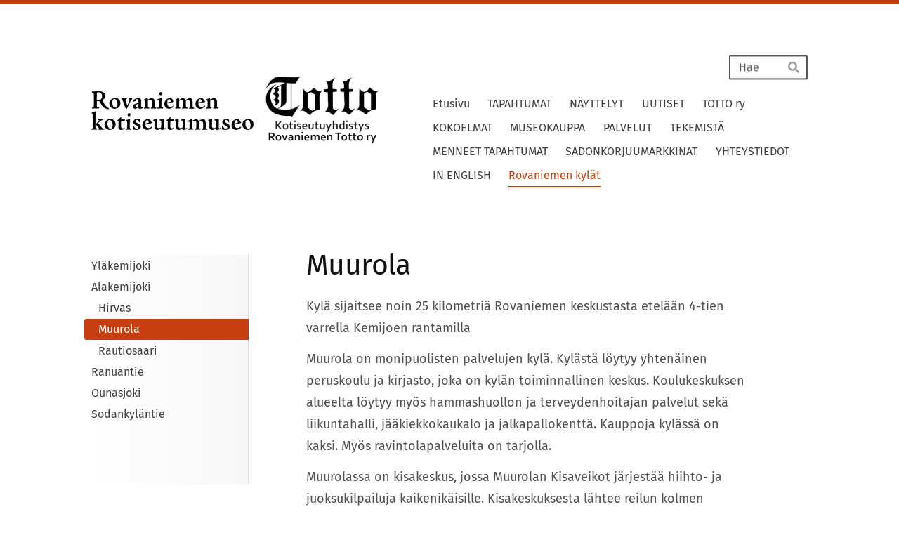

--- FILE ---
content_type: text/html; charset=utf-8
request_url: https://www.totto.fi/rovaniemen-kylat/alakemijoki/muurola/
body_size: 10008
content:
<!DOCTYPE html>
<html class="no-js" lang="fi" data-consentbannerenabled>

<head>
  <title>Muurola - Rovaniemen kotiseutumuseo / Totto ry</title>
  <meta charset="utf-8">
  <meta name="viewport" content="width=device-width,initial-scale=1.0">
  <link rel="preconnect" href="https://fonts.avoine.com" crossorigin>
  <link rel="preconnect" href="https://bin.yhdistysavain.fi" crossorigin>
  <script data-cookieconsent="ignore">
    document.documentElement.classList.replace('no-js', 'js')
  </script>
  
  <link href="https://fonts.avoine.com/fonts/fira-sans/ya.css" rel="stylesheet" class="font-import">
  <link rel="stylesheet" href="/@css/browsing-1.css?b1768817560s1675875565925">
  
<link rel="canonical" href="https://www.totto.fi/rovaniemen-kylat/alakemijoki/muurola/"><meta name="description" content="Kylä sijaitsee noin 25 kilometriä Rovaniemen keskustasta etelään 4-tien varrella Kemijoen rantamilla Muurola on monipuolisten palvelujen kylä. Kylästä löytyy yhtenäinen peruskoulu ja kirjasto, joka on…"><link rel="icon" href="https://bin.yhdistysavain.fi/1587815/OrrNXdTQlKAQePwEqpFX0YsxIa@32&#x3D;MKSIEjJwlJ/Totto-sininen-cropped.png" type="image/png" sizes="32x32"/><link rel="icon" href="https://bin.yhdistysavain.fi/1587815/OrrNXdTQlKAQePwEqpFX0YsxIa@240&#x3D;jEWyxphNYr/Totto-sininen-cropped.png" type="image/png" sizes="240x240"/><meta itemprop="name" content="Muurola"><meta itemprop="url" content="https://www.totto.fi/rovaniemen-kylat/alakemijoki/muurola/"><meta name="google-site-verification" content=""><meta property="og:type" content="website"><meta property="og:title" content="Muurola"><meta property="og:url" content="https://www.totto.fi/rovaniemen-kylat/alakemijoki/muurola/"><meta property="og:description" content="Kylä sijaitsee noin 25 kilometriä Rovaniemen keskustasta etelään 4-tien varrella Kemijoen rantamilla Muurola on monipuolisten palvelujen kylä. Kylästä löytyy yhtenäinen peruskoulu ja kirjasto, joka on…"><meta property="og:site_name" content="Rovaniemen kotiseutumuseo / Totto ry"><meta name="twitter:card" content="summary_large_image"><meta name="twitter:title" content="Muurola"><meta name="twitter:description" content="Kylä sijaitsee noin 25 kilometriä Rovaniemen keskustasta etelään 4-tien varrella Kemijoen rantamilla Muurola on monipuolisten palvelujen kylä. Kylästä löytyy yhtenäinen peruskoulu ja kirjasto, joka on…"><link rel="preload" as="image" href="https://bin.yhdistysavain.fi/1587815/IwMknaMCV7lQiozSMKzJ0W_zL8/header_totto_isologo.png">

  
  <script type="module" src="/@res/ssr-browsing/ssr-browsing.js?b1768817560"></script>
</head>

<body data-styles-page-id="1">
  
  
  <div id="app" class=""><a class="skip-link noindex" href="#start-of-content">Siirry sivun sisältöön</a><div class="bartender"><!----><div class="d4-mobile-bar noindex"><!----><div class="d4-mobile-bar__col d4-mobile-bar__col--fill"><button class="d4-mobile-bar__item d4-offcanvas-toggle" data-bartender-toggle="top"><span aria-hidden="true" class="icon d4-offcanvas-toggle__icon"><svg style="fill: currentColor; width: 17px; height: 17px" width="1792" height="1792" viewBox="0 0 1792 1792" xmlns="http://www.w3.org/2000/svg">
  <path d="M1664 1344v128q0 26-19 45t-45 19h-1408q-26 0-45-19t-19-45v-128q0-26 19-45t45-19h1408q26 0 45 19t19 45zm0-512v128q0 26-19 45t-45 19h-1408q-26 0-45-19t-19-45v-128q0-26 19-45t45-19h1408q26 0 45 19t19 45zm0-512v128q0 26-19 45t-45 19h-1408q-26 0-45-19t-19-45v-128q0-26 19-45t45-19h1408q26 0 45 19t19 45z"/>
</svg>
</span><span class="d4-offcanvas-toggle__text">Haku ja valikko</span></button></div><!----></div><div class="d4-canvas bartender__content"><div class="d4-canvas-background"><div class="d4-canvas-background__image"></div><div class="d4-background-layers"><div class="d4-background-layer d4-background-layer--brightness"></div><div class="d4-background-layer d4-background-layer--overlay"></div><div class="d4-background-layer d4-background-layer--fade"></div></div></div><div class="d4-canvas-wrapper"><header><div class="d4-theme-search-wrapper"><form action="/@search" method="get" class="d4-theme-search noindex d4-theme-search--header"><div class="d4-theme-search__field d4-theme-search__field--query"><label for="search-desktop-q" class="d4-theme-search__label sr-only">Haku</label><input class="d4-theme-search__input d4-theme-search__input--grow" type="search" id="search-desktop-q" name="q" placeholder="Hae" autocomplete="off" required><button class="d4-theme-search__submit" type="submit"><span aria-hidden="true" class="icon d4-theme-search__icon"><svg style="fill: currentColor; width: 12px; height: 12px" xmlns="http://www.w3.org/2000/svg" viewBox="0 0 512 512"><path d="M505 442.7L405.3 343c-4.5-4.5-10.6-7-17-7H372c27.6-35.3 44-79.7 44-128C416 93.1 322.9 0 208 0S0 93.1 0 208s93.1 208 208 208c48.3 0 92.7-16.4 128-44v16.3c0 6.4 2.5 12.5 7 17l99.7 99.7c9.4 9.4 24.6 9.4 33.9 0l28.3-28.3c9.4-9.4 9.4-24.6.1-34zM208 336c-70.7 0-128-57.2-128-128 0-70.7 57.2-128 128-128 70.7 0 128 57.2 128 128 0 70.7-57.2 128-128 128z"></path></svg>
</span><span class="sr-only">Hae</span></button></div></form></div><div class="flex"><div class="flex__logo"><a class="d4-logo d4-logo--horizontal d4-logo--legacy noindex" href="/"><div class="d4-logo__image"></div><div class="d4-logo__textWrap"><span class="d4-logo__text">Seuran nimi</span></div></a></div><div class="flex__nav"><!----></div><div class="flex__nav"><nav class="d4-main-nav"><ul class="d4-main-nav__list" tabindex="-1"><!--[--><li class="d4-main-nav__item d4-main-nav__item--level-1"><a class="d4-main-nav__link" href="/" aria-current="false"><!----><span class="d4-main-nav__title">Etusivu</span><!----></a><!----></li><li class="d4-main-nav__item d4-main-nav__item--level-1"><a class="d4-main-nav__link" href="/tapahtumat-2/" aria-current="false"><!----><span class="d4-main-nav__title">TAPAHTUMAT</span><!----></a><!----></li><li class="d4-main-nav__item d4-main-nav__item--level-1 nav__item--has-children"><a class="d4-main-nav__link" href="/nayttelyt/" aria-current="false"><!----><span class="d4-main-nav__title">NÄYTTELYT</span><!----></a><!----></li><li class="d4-main-nav__item d4-main-nav__item--level-1"><a class="d4-main-nav__link" href="/uutiset/" aria-current="false"><!----><span class="d4-main-nav__title">UUTISET</span><!----></a><!----></li><li class="d4-main-nav__item d4-main-nav__item--level-1 nav__item--has-children"><a class="d4-main-nav__link" href="/kotiseutuyhdistys-rovaniemen-tot/" aria-current="false"><!----><span class="d4-main-nav__title">TOTTO ry</span><!----></a><!----></li><li class="d4-main-nav__item d4-main-nav__item--level-1 nav__item--has-children"><a class="d4-main-nav__link" href="/museo/" aria-current="false"><!----><span class="d4-main-nav__title">KOKOELMAT</span><!----></a><!----></li><li class="d4-main-nav__item d4-main-nav__item--level-1"><a class="d4-main-nav__link" href="/museokauppa/" aria-current="false"><!----><span class="d4-main-nav__title">MUSEOKAUPPA</span><!----></a><!----></li><li class="d4-main-nav__item d4-main-nav__item--level-1 nav__item--has-children"><a class="d4-main-nav__link" href="/palvelut/" aria-current="false"><!----><span class="d4-main-nav__title">PALVELUT</span><!----></a><!----></li><li class="d4-main-nav__item d4-main-nav__item--level-1 nav__item--has-children"><a class="d4-main-nav__link" href="/tekemista/" aria-current="false"><!----><span class="d4-main-nav__title">TEKEMISTÄ</span><!----></a><!----></li><li class="d4-main-nav__item d4-main-nav__item--level-1 nav__item--has-children"><a class="d4-main-nav__link" href="/tapahtumat/" aria-current="false"><!----><span class="d4-main-nav__title">MENNEET TAPAHTUMAT</span><!----></a><!----></li><li class="d4-main-nav__item d4-main-nav__item--level-1 nav__item--has-children"><a class="d4-main-nav__link" href="/sadonkorjuumarkkinat/" aria-current="false"><!----><span class="d4-main-nav__title">SADONKORJUUMARKKINAT</span><!----></a><!----></li><li class="d4-main-nav__item d4-main-nav__item--level-1"><a class="d4-main-nav__link" href="/yhteystiedot/" aria-current="false"><!----><span class="d4-main-nav__title">YHTEYSTIEDOT</span><!----></a><!----></li><li class="d4-main-nav__item d4-main-nav__item--level-1 nav__item--has-children"><a class="d4-main-nav__link" href="/in-english/" aria-current="false"><!----><span class="d4-main-nav__title">IN ENGLISH</span><!----></a><!----></li><li class="d4-main-nav__item d4-main-nav__item--level-1 d4-main-nav__item--parent nav__item--has-children"><a class="d4-main-nav__link" href="/rovaniemen-kylat/" aria-current="false"><!----><span class="d4-main-nav__title">Rovaniemen kylät</span><!----></a><!----></li><!--]--></ul></nav></div></div></header><div class="has-children content"><aside><nav class="d4-sub-nav"><ul class="d4-sub-nav__list" tabindex="-1"><!--[--><li class="d4-sub-nav__item d4-sub-nav__item--level-1"><a class="d4-sub-nav__link" href="/rovaniemen-kylat/ylakemijoki/" aria-current="false"><!----><span class="d4-sub-nav__title">Yläkemijoki</span><!----></a><!----></li><li class="d4-sub-nav__item d4-sub-nav__item--level-1 d4-sub-nav__item--parent nav__item--has-children"><a class="d4-sub-nav__link" href="/rovaniemen-kylat/alakemijoki/" aria-current="false"><!----><span class="d4-sub-nav__title">Alakemijoki</span><!----></a><!--[--><!----><ul class="d4-sub-nav__list" tabindex="-1" id="nav__list--339" aria-label="Sivun Alakemijoki alasivut"><!--[--><li class="d4-sub-nav__item d4-sub-nav__item--level-2"><a class="d4-sub-nav__link" href="/rovaniemen-kylat/alakemijoki/hirvas/" aria-current="false"><!----><span class="d4-sub-nav__title">Hirvas</span><!----></a><!----></li><li class="d4-sub-nav__item d4-sub-nav__item--level-2 d4-sub-nav__item--parent d4-sub-nav__item--current"><a class="d4-sub-nav__link" href="/rovaniemen-kylat/alakemijoki/muurola/" aria-current="page"><!----><span class="d4-sub-nav__title">Muurola</span><!----></a><!----></li><li class="d4-sub-nav__item d4-sub-nav__item--level-2"><a class="d4-sub-nav__link" href="/rovaniemen-kylat/alakemijoki/rautiosaari/" aria-current="false"><!----><span class="d4-sub-nav__title">Rautiosaari</span><!----></a><!----></li><!--]--></ul><!--]--></li><li class="d4-sub-nav__item d4-sub-nav__item--level-1"><a class="d4-sub-nav__link" href="/rovaniemen-kylat/ranuantie/" aria-current="false"><!----><span class="d4-sub-nav__title">Ranuantie</span><!----></a><!----></li><li class="d4-sub-nav__item d4-sub-nav__item--level-1"><a class="d4-sub-nav__link" href="/rovaniemen-kylat/ounasjoki/" aria-current="false"><!----><span class="d4-sub-nav__title">Ounasjoki</span><!----></a><!----></li><li class="d4-sub-nav__item d4-sub-nav__item--level-1"><a class="d4-sub-nav__link" href="/rovaniemen-kylat/sodankylantie/" aria-current="false"><!----><span class="d4-sub-nav__title">Sodankyläntie</span><!----></a><!----></li><!--]--></ul></nav><div class="zone-container"><div class="zone" data-zone-id="75sidebar"><!----><!--[--><!--]--><!----></div><!----></div></aside><main role="main" id="start-of-content"><div class="zone-container"><div class="zone" data-zone-id="50main"><!----><!--[--><!--[--><div class="widget-container" id="wc-CKTxfQVwwmFIoNIOASmN"><div id="widget-CKTxfQVwwmFIoNIOASmN" class="widget widget-text"><!--[--><div><h1>Muurola</h1></div><!--]--></div></div><!--]--><!--[--><div class="widget-container" id="wc-6SP67AxtBGHHogjnmlTQ"><div id="widget-6SP67AxtBGHHogjnmlTQ" class="widget widget-text"><!--[--><div><p>Kylä sijaitsee noin 25 kilometriä Rovaniemen keskustasta etelään 4-tien varrella Kemijoen rantamilla</p><p>Muurola on monipuolisten palvelujen kylä. Kylästä löytyy yhtenäinen peruskoulu ja kirjasto, joka on kylän toiminnallinen keskus. Koulukeskuksen alueelta löytyy myös hammashuollon ja terveydenhoitajan palvelut sekä liikuntahalli, jääkiekkokaukalo ja jalkapallokenttä. Kauppoja kylässä on kaksi. Myös ravintolapalveluita on tarjolla.</p><p>Muurolassa on kisakeskus, jossa Muurolan Kisaveikot järjestää hiihto- ja juoksukilpailuja kaikenikäisille. Kisakeskuksesta lähtee reilun kolmen kilometrin pituinen valaistu latu.</p><p>Lisätietoja: ilkka.ulkuniemi(a)gmail.com</p><p>                     +358 40 094 9954</p></div><!--]--></div></div><!--]--><!--]--><!----></div><!----></div></main></div><footer class="d4-footer"><div class="d4-footer__wrap flex"><div class="d4-footer__copylogin copylogin"><span><a id="login-link" href="/@admin/website/?page=%2Frovaniemen-kylat%2Falakemijoki%2Fmuurola%2F" target="_top" rel="nofollow" aria-label="Kirjaudu sivustolle"> © </a> Rovaniemen kotiseutumuseo / Totto ry</span></div><div class="d4-footer__menu footer-menu" data-widget-edit-tip=""><ul><!----><li><a href="/@cookies">Evästeet</a></li><li class="footer-menu__iconItem"><a class="footer-menu__iconLink" href="https://www.facebook.com/rovaniementotto" target="_blank"><span aria-hidden="true" class="icon footer-menu__icon"><svg style="fill: currentColor; width: 16px; height: 16px" width="1792" height="1792" viewBox="0 0 1792 1792" xmlns="http://www.w3.org/2000/svg" fill="#819798">
  <path d="M1343 12v264h-157q-86 0-116 36t-30 108v189h293l-39 296h-254v759h-306v-759h-255v-296h255v-218q0-186 104-288.5t277-102.5q147 0 228 12z"/>
</svg>
</span><span class="sr-only">Facebook</span></a></li><!----><li class="footer-menu__iconItem"><a class="footer-menu__iconLink" href="https://www.instagram.com/rovaniemenkotiseutumuseo" target="_blank"><span aria-hidden="true" class="icon footer-menu__icon"><svg style="fill: currentColor; width: 16px; height: 16px" xmlns="http://www.w3.org/2000/svg" viewBox="0 0 448 512">
  <path d="M224.1 141c-63.6 0-114.9 51.3-114.9 114.9s51.3 114.9 114.9 114.9S339 319.5 339 255.9 287.7 141 224.1 141zm0 189.6c-41.1 0-74.7-33.5-74.7-74.7s33.5-74.7 74.7-74.7 74.7 33.5 74.7 74.7-33.6 74.7-74.7 74.7zm146.4-194.3c0 14.9-12 26.8-26.8 26.8-14.9 0-26.8-12-26.8-26.8s12-26.8 26.8-26.8 26.8 12 26.8 26.8zm76.1 27.2c-1.7-35.9-9.9-67.7-36.2-93.9-26.2-26.2-58-34.4-93.9-36.2-37-2.1-147.9-2.1-184.9 0-35.8 1.7-67.6 9.9-93.9 36.1s-34.4 58-36.2 93.9c-2.1 37-2.1 147.9 0 184.9 1.7 35.9 9.9 67.7 36.2 93.9s58 34.4 93.9 36.2c37 2.1 147.9 2.1 184.9 0 35.9-1.7 67.7-9.9 93.9-36.2 26.2-26.2 34.4-58 36.2-93.9 2.1-37 2.1-147.8 0-184.8zM398.8 388c-7.8 19.6-22.9 34.7-42.6 42.6-29.5 11.7-99.5 9-132.1 9s-102.7 2.6-132.1-9c-19.6-7.8-34.7-22.9-42.6-42.6-11.7-29.5-9-99.5-9-132.1s-2.6-102.7 9-132.1c7.8-19.6 22.9-34.7 42.6-42.6 29.5-11.7 99.5-9 132.1-9s102.7-2.6 132.1 9c19.6 7.8 34.7 22.9 42.6 42.6 11.7 29.5 9 99.5 9 132.1s2.7 102.7-9 132.1z"/>
</svg>
</span><span class="sr-only">Instagram</span></a></li><li><a href="https://www.yhdistysavain.fi" class="made-with" target="_blank" rel="noopener">Tehty Yhdistysavaimella</a></li></ul></div></div></footer></div></div><div class="d4-offcanvas d4-offcanvas--top bartender__bar bartender__bar--top" aria-label="Haku ja valikko" mode="float"><div class="d4-offcanvas__searchWrapper"><form action="/@search" method="get" class="d4-theme-search noindex d4-theme-search--mobile"><div class="d4-theme-search__field d4-theme-search__field--query"><label for="search-mobile-q" class="d4-theme-search__label sr-only">Haku</label><input class="d4-theme-search__input" type="search" id="search-mobile-q" name="q" placeholder="Hae" autocomplete="off" required><button class="d4-theme-search__submit" type="submit"><span aria-hidden="true" class="icon d4-theme-search__icon"><svg style="fill: currentColor; width: 12px; height: 12px" xmlns="http://www.w3.org/2000/svg" viewBox="0 0 512 512"><path d="M505 442.7L405.3 343c-4.5-4.5-10.6-7-17-7H372c27.6-35.3 44-79.7 44-128C416 93.1 322.9 0 208 0S0 93.1 0 208s93.1 208 208 208c48.3 0 92.7-16.4 128-44v16.3c0 6.4 2.5 12.5 7 17l99.7 99.7c9.4 9.4 24.6 9.4 33.9 0l28.3-28.3c9.4-9.4 9.4-24.6.1-34zM208 336c-70.7 0-128-57.2-128-128 0-70.7 57.2-128 128-128 70.7 0 128 57.2 128 128 0 70.7-57.2 128-128 128z"></path></svg>
</span><span class="sr-only">Hae</span></button></div></form></div><nav class="d4-mobile-nav"><ul class="d4-mobile-nav__list" tabindex="-1"><!--[--><li class="d4-mobile-nav__item d4-mobile-nav__item--level-1"><a class="d4-mobile-nav__link" href="/" aria-current="false"><!----><span class="d4-mobile-nav__title">Etusivu</span><!----></a><!----></li><li class="d4-mobile-nav__item d4-mobile-nav__item--level-1"><a class="d4-mobile-nav__link" href="/tapahtumat-2/" aria-current="false"><!----><span class="d4-mobile-nav__title">TAPAHTUMAT</span><!----></a><!----></li><li class="d4-mobile-nav__item d4-mobile-nav__item--level-1 d4-mobile-nav__item--has-children"><a class="d4-mobile-nav__link" href="/nayttelyt/" aria-current="false"><!----><span class="d4-mobile-nav__title">NÄYTTELYT</span><!----></a><!--[--><button class="navExpand navExpand--active" data-text-expand="Näytä sivun NÄYTTELYT alasivut" data-text-unexpand="Piilota sivun NÄYTTELYT alasivut" aria-label="Näytä sivun NÄYTTELYT alasivut" aria-controls="nav__list--349" aria-expanded="true"><span aria-hidden="true" class="icon navExpand__icon navExpand__icon--plus"><svg style="fill: currentColor; width: 14px; height: 14px" width="11" height="11" viewBox="0 0 11 11" xmlns="http://www.w3.org/2000/svg">
  <path d="M11 5.182v.636c0 .227-.08.42-.24.58-.158.16-.35.238-.578.238H6.636v3.546c0 .227-.08.42-.238.58-.16.158-.353.238-.58.238h-.636c-.227 0-.42-.08-.58-.24-.16-.158-.238-.35-.238-.578V6.636H.818c-.227 0-.42-.08-.58-.238C.08 6.238 0 6.045 0 5.818v-.636c0-.227.08-.42.24-.58.158-.16.35-.238.578-.238h3.546V.818c0-.227.08-.42.238-.58.16-.158.353-.238.58-.238h.636c.227 0 .42.08.58.24.16.158.238.35.238.578v3.546h3.546c.227 0 .42.08.58.238.158.16.238.353.238.58z" fill-rule="nonzero"/>
</svg>
</span><span aria-hidden="true" class="icon navExpand__icon navExpand__icon--minus"><svg style="fill: currentColor; width: 14px; height: 14px" width="1792" height="1792" viewBox="0 0 1792 1792" xmlns="http://www.w3.org/2000/svg">
  <path d="M1600 736v192q0 40-28 68t-68 28h-1216q-40 0-68-28t-28-68v-192q0-40 28-68t68-28h1216q40 0 68 28t28 68z"/>
</svg>
</span></button><ul class="d4-mobile-nav__list" tabindex="-1" id="nav__list--349" aria-label="Sivun NÄYTTELYT alasivut"><!--[--><li class="d4-mobile-nav__item d4-mobile-nav__item--level-2 d4-mobile-nav__item--has-children"><a class="d4-mobile-nav__link" href="/nayttelyt/perusnayttelyt/" aria-current="false"><!----><span class="d4-mobile-nav__title">Perusnäyttelyt</span><!----></a><!--[--><button class="navExpand navExpand--active" data-text-expand="Näytä sivun Perusnäyttelyt alasivut" data-text-unexpand="Piilota sivun Perusnäyttelyt alasivut" aria-label="Näytä sivun Perusnäyttelyt alasivut" aria-controls="nav__list--350" aria-expanded="true"><span aria-hidden="true" class="icon navExpand__icon navExpand__icon--plus"><svg style="fill: currentColor; width: 14px; height: 14px" width="11" height="11" viewBox="0 0 11 11" xmlns="http://www.w3.org/2000/svg">
  <path d="M11 5.182v.636c0 .227-.08.42-.24.58-.158.16-.35.238-.578.238H6.636v3.546c0 .227-.08.42-.238.58-.16.158-.353.238-.58.238h-.636c-.227 0-.42-.08-.58-.24-.16-.158-.238-.35-.238-.578V6.636H.818c-.227 0-.42-.08-.58-.238C.08 6.238 0 6.045 0 5.818v-.636c0-.227.08-.42.24-.58.158-.16.35-.238.578-.238h3.546V.818c0-.227.08-.42.238-.58.16-.158.353-.238.58-.238h.636c.227 0 .42.08.58.24.16.158.238.35.238.578v3.546h3.546c.227 0 .42.08.58.238.158.16.238.353.238.58z" fill-rule="nonzero"/>
</svg>
</span><span aria-hidden="true" class="icon navExpand__icon navExpand__icon--minus"><svg style="fill: currentColor; width: 14px; height: 14px" width="1792" height="1792" viewBox="0 0 1792 1792" xmlns="http://www.w3.org/2000/svg">
  <path d="M1600 736v192q0 40-28 68t-68 28h-1216q-40 0-68-28t-28-68v-192q0-40 28-68t68-28h1216q40 0 68 28t28 68z"/>
</svg>
</span></button><ul class="d4-mobile-nav__list" tabindex="-1" id="nav__list--350" aria-label="Sivun Perusnäyttelyt alasivut"><!--[--><li class="d4-mobile-nav__item d4-mobile-nav__item--level-3"><a class="d4-mobile-nav__link" href="/nayttelyt/perusnayttelyt/valokuvanayttely-puovissa/" aria-current="false"><!----><span class="d4-mobile-nav__title">Valokuvanäyttely Puovissa</span><!----></a><!----></li><!--]--></ul><!--]--></li><li class="d4-mobile-nav__item d4-mobile-nav__item--level-2"><a class="d4-mobile-nav__link" href="/nayttelyt/vaihtuvat-nayttelyt/" aria-current="false"><!----><span class="d4-mobile-nav__title">Vaihtuvat näyttelyt</span><!----></a><!----></li><!--]--></ul><!--]--></li><li class="d4-mobile-nav__item d4-mobile-nav__item--level-1"><a class="d4-mobile-nav__link" href="/uutiset/" aria-current="false"><!----><span class="d4-mobile-nav__title">UUTISET</span><!----></a><!----></li><li class="d4-mobile-nav__item d4-mobile-nav__item--level-1 d4-mobile-nav__item--has-children"><a class="d4-mobile-nav__link" href="/kotiseutuyhdistys-rovaniemen-tot/" aria-current="false"><!----><span class="d4-mobile-nav__title">TOTTO ry</span><!----></a><!--[--><button class="navExpand navExpand--active" data-text-expand="Näytä sivun TOTTO ry alasivut" data-text-unexpand="Piilota sivun TOTTO ry alasivut" aria-label="Näytä sivun TOTTO ry alasivut" aria-controls="nav__list--46" aria-expanded="true"><span aria-hidden="true" class="icon navExpand__icon navExpand__icon--plus"><svg style="fill: currentColor; width: 14px; height: 14px" width="11" height="11" viewBox="0 0 11 11" xmlns="http://www.w3.org/2000/svg">
  <path d="M11 5.182v.636c0 .227-.08.42-.24.58-.158.16-.35.238-.578.238H6.636v3.546c0 .227-.08.42-.238.58-.16.158-.353.238-.58.238h-.636c-.227 0-.42-.08-.58-.24-.16-.158-.238-.35-.238-.578V6.636H.818c-.227 0-.42-.08-.58-.238C.08 6.238 0 6.045 0 5.818v-.636c0-.227.08-.42.24-.58.158-.16.35-.238.578-.238h3.546V.818c0-.227.08-.42.238-.58.16-.158.353-.238.58-.238h.636c.227 0 .42.08.58.24.16.158.238.35.238.578v3.546h3.546c.227 0 .42.08.58.238.158.16.238.353.238.58z" fill-rule="nonzero"/>
</svg>
</span><span aria-hidden="true" class="icon navExpand__icon navExpand__icon--minus"><svg style="fill: currentColor; width: 14px; height: 14px" width="1792" height="1792" viewBox="0 0 1792 1792" xmlns="http://www.w3.org/2000/svg">
  <path d="M1600 736v192q0 40-28 68t-68 28h-1216q-40 0-68-28t-28-68v-192q0-40 28-68t68-28h1216q40 0 68 28t28 68z"/>
</svg>
</span></button><ul class="d4-mobile-nav__list" tabindex="-1" id="nav__list--46" aria-label="Sivun TOTTO ry alasivut"><!--[--><li class="d4-mobile-nav__item d4-mobile-nav__item--level-2"><a class="d4-mobile-nav__link" href="/kotiseutuyhdistys-rovaniemen-tot/saannot/" aria-current="false"><!----><span class="d4-mobile-nav__title">SÄÄNNÖT</span><!----></a><!----></li><li class="d4-mobile-nav__item d4-mobile-nav__item--level-2"><a class="d4-mobile-nav__link" href="/kotiseutuyhdistys-rovaniemen-tot/liity-jaseneksi/" aria-current="false"><!----><span class="d4-mobile-nav__title">LIITY JÄSENEKSI</span><!----></a><!----></li><li class="d4-mobile-nav__item d4-mobile-nav__item--level-2 d4-mobile-nav__item--has-children"><a class="d4-mobile-nav__link" href="/kotiseutuyhdistys-rovaniemen-tot/hallitus-ja-toimikunnat/" aria-current="false"><!----><span class="d4-mobile-nav__title">HALLITUS  JA TOIMIKUNNAT</span><!----></a><!--[--><button class="navExpand navExpand--active" data-text-expand="Näytä sivun HALLITUS  JA TOIMIKUNNAT alasivut" data-text-unexpand="Piilota sivun HALLITUS  JA TOIMIKUNNAT alasivut" aria-label="Näytä sivun HALLITUS  JA TOIMIKUNNAT alasivut" aria-controls="nav__list--51" aria-expanded="true"><span aria-hidden="true" class="icon navExpand__icon navExpand__icon--plus"><svg style="fill: currentColor; width: 14px; height: 14px" width="11" height="11" viewBox="0 0 11 11" xmlns="http://www.w3.org/2000/svg">
  <path d="M11 5.182v.636c0 .227-.08.42-.24.58-.158.16-.35.238-.578.238H6.636v3.546c0 .227-.08.42-.238.58-.16.158-.353.238-.58.238h-.636c-.227 0-.42-.08-.58-.24-.16-.158-.238-.35-.238-.578V6.636H.818c-.227 0-.42-.08-.58-.238C.08 6.238 0 6.045 0 5.818v-.636c0-.227.08-.42.24-.58.158-.16.35-.238.578-.238h3.546V.818c0-.227.08-.42.238-.58.16-.158.353-.238.58-.238h.636c.227 0 .42.08.58.24.16.158.238.35.238.578v3.546h3.546c.227 0 .42.08.58.238.158.16.238.353.238.58z" fill-rule="nonzero"/>
</svg>
</span><span aria-hidden="true" class="icon navExpand__icon navExpand__icon--minus"><svg style="fill: currentColor; width: 14px; height: 14px" width="1792" height="1792" viewBox="0 0 1792 1792" xmlns="http://www.w3.org/2000/svg">
  <path d="M1600 736v192q0 40-28 68t-68 28h-1216q-40 0-68-28t-28-68v-192q0-40 28-68t68-28h1216q40 0 68 28t28 68z"/>
</svg>
</span></button><ul class="d4-mobile-nav__list" tabindex="-1" id="nav__list--51" aria-label="Sivun HALLITUS  JA TOIMIKUNNAT alasivut"><!--[--><li class="d4-mobile-nav__item d4-mobile-nav__item--level-3"><a class="d4-mobile-nav__link" href="/kotiseutuyhdistys-rovaniemen-tot/hallitus-ja-toimikunnat/2025/" aria-current="false"><!----><span class="d4-mobile-nav__title">2025</span><!----></a><!----></li><li class="d4-mobile-nav__item d4-mobile-nav__item--level-3"><a class="d4-mobile-nav__link" href="/kotiseutuyhdistys-rovaniemen-tot/hallitus-ja-toimikunnat/2024/" aria-current="false"><!----><span class="d4-mobile-nav__title">2024</span><!----></a><!----></li><li class="d4-mobile-nav__item d4-mobile-nav__item--level-3"><a class="d4-mobile-nav__link" href="/kotiseutuyhdistys-rovaniemen-tot/hallitus-ja-toimikunnat/2023/" aria-current="false"><!----><span class="d4-mobile-nav__title">2023</span><!----></a><!----></li><li class="d4-mobile-nav__item d4-mobile-nav__item--level-3"><a class="d4-mobile-nav__link" href="/kotiseutuyhdistys-rovaniemen-tot/hallitus-ja-toimikunnat/2022/" aria-current="false"><!----><span class="d4-mobile-nav__title">2022</span><!----></a><!----></li><li class="d4-mobile-nav__item d4-mobile-nav__item--level-3"><a class="d4-mobile-nav__link" href="/kotiseutuyhdistys-rovaniemen-tot/hallitus-ja-toimikunnat/2021/" aria-current="false"><!----><span class="d4-mobile-nav__title">2021</span><!----></a><!----></li><li class="d4-mobile-nav__item d4-mobile-nav__item--level-3"><a class="d4-mobile-nav__link" href="/kotiseutuyhdistys-rovaniemen-tot/hallitus-ja-toimikunnat/2020/" aria-current="false"><!----><span class="d4-mobile-nav__title">2020</span><!----></a><!----></li><li class="d4-mobile-nav__item d4-mobile-nav__item--level-3"><a class="d4-mobile-nav__link" href="/kotiseutuyhdistys-rovaniemen-tot/hallitus-ja-toimikunnat/2019/" aria-current="false"><!----><span class="d4-mobile-nav__title">2019</span><!----></a><!----></li><li class="d4-mobile-nav__item d4-mobile-nav__item--level-3"><a class="d4-mobile-nav__link" href="/kotiseutuyhdistys-rovaniemen-tot/hallitus-ja-toimikunnat/2018/" aria-current="false"><!----><span class="d4-mobile-nav__title">2018</span><!----></a><!----></li><li class="d4-mobile-nav__item d4-mobile-nav__item--level-3"><a class="d4-mobile-nav__link" href="/kotiseutuyhdistys-rovaniemen-tot/hallitus-ja-toimikunnat/2017/" aria-current="false"><!----><span class="d4-mobile-nav__title">2017</span><!----></a><!----></li><!--]--></ul><!--]--></li><li class="d4-mobile-nav__item d4-mobile-nav__item--level-2 d4-mobile-nav__item--has-children"><a class="d4-mobile-nav__link" href="/kotiseutuyhdistys-rovaniemen-tot/hankkeet/" aria-current="false"><!----><span class="d4-mobile-nav__title">HANKKEET</span><!----></a><!--[--><button class="navExpand navExpand--active" data-text-expand="Näytä sivun HANKKEET alasivut" data-text-unexpand="Piilota sivun HANKKEET alasivut" aria-label="Näytä sivun HANKKEET alasivut" aria-controls="nav__list--42" aria-expanded="true"><span aria-hidden="true" class="icon navExpand__icon navExpand__icon--plus"><svg style="fill: currentColor; width: 14px; height: 14px" width="11" height="11" viewBox="0 0 11 11" xmlns="http://www.w3.org/2000/svg">
  <path d="M11 5.182v.636c0 .227-.08.42-.24.58-.158.16-.35.238-.578.238H6.636v3.546c0 .227-.08.42-.238.58-.16.158-.353.238-.58.238h-.636c-.227 0-.42-.08-.58-.24-.16-.158-.238-.35-.238-.578V6.636H.818c-.227 0-.42-.08-.58-.238C.08 6.238 0 6.045 0 5.818v-.636c0-.227.08-.42.24-.58.158-.16.35-.238.578-.238h3.546V.818c0-.227.08-.42.238-.58.16-.158.353-.238.58-.238h.636c.227 0 .42.08.58.24.16.158.238.35.238.578v3.546h3.546c.227 0 .42.08.58.238.158.16.238.353.238.58z" fill-rule="nonzero"/>
</svg>
</span><span aria-hidden="true" class="icon navExpand__icon navExpand__icon--minus"><svg style="fill: currentColor; width: 14px; height: 14px" width="1792" height="1792" viewBox="0 0 1792 1792" xmlns="http://www.w3.org/2000/svg">
  <path d="M1600 736v192q0 40-28 68t-68 28h-1216q-40 0-68-28t-28-68v-192q0-40 28-68t68-28h1216q40 0 68 28t28 68z"/>
</svg>
</span></button><ul class="d4-mobile-nav__list" tabindex="-1" id="nav__list--42" aria-label="Sivun HANKKEET alasivut"><!--[--><li class="d4-mobile-nav__item d4-mobile-nav__item--level-3"><a class="d4-mobile-nav__link" href="/kotiseutuyhdistys-rovaniemen-tot/hankkeet/ohjelmapalvelut-hanke-2019-2020/" aria-current="false"><!----><span class="d4-mobile-nav__title">Ohjelmapalvelut-hanke 2019-2020-2021</span><!----></a><!----></li><li class="d4-mobile-nav__item d4-mobile-nav__item--level-3"><a class="d4-mobile-nav__link" href="/kotiseutuyhdistys-rovaniemen-tot/hankkeet/mestarit-ja-kisallit-hanke-2020/" aria-current="false"><!----><span class="d4-mobile-nav__title">Mestarit ja kisällit -hanke 2019-2020</span><!----></a><!----></li><li class="d4-mobile-nav__item d4-mobile-nav__item--level-3"><a class="d4-mobile-nav__link" href="/kotiseutuyhdistys-rovaniemen-tot/hankkeet/perinnepulmien-ratkaisu-toiminta/" aria-current="false"><!----><span class="d4-mobile-nav__title">Perinnepulmien ratkaisu 2018-2019</span><!----></a><!----></li><li class="d4-mobile-nav__item d4-mobile-nav__item--level-3 d4-mobile-nav__item--has-children"><a class="d4-mobile-nav__link" href="/kotiseutuyhdistys-rovaniemen-tot/hankkeet/povipullon-kultaa-lapsiperheille/" aria-current="false"><!----><span class="d4-mobile-nav__title">Povipullon kultaa lapsiperheille 2017-2018</span><!----></a><!--[--><button class="navExpand navExpand--active" data-text-expand="Näytä sivun Povipullon kultaa lapsiperheille 2017-2018 alasivut" data-text-unexpand="Piilota sivun Povipullon kultaa lapsiperheille 2017-2018 alasivut" aria-label="Näytä sivun Povipullon kultaa lapsiperheille 2017-2018 alasivut" aria-controls="nav__list--44" aria-expanded="true"><span aria-hidden="true" class="icon navExpand__icon navExpand__icon--plus"><svg style="fill: currentColor; width: 14px; height: 14px" width="11" height="11" viewBox="0 0 11 11" xmlns="http://www.w3.org/2000/svg">
  <path d="M11 5.182v.636c0 .227-.08.42-.24.58-.158.16-.35.238-.578.238H6.636v3.546c0 .227-.08.42-.238.58-.16.158-.353.238-.58.238h-.636c-.227 0-.42-.08-.58-.24-.16-.158-.238-.35-.238-.578V6.636H.818c-.227 0-.42-.08-.58-.238C.08 6.238 0 6.045 0 5.818v-.636c0-.227.08-.42.24-.58.158-.16.35-.238.578-.238h3.546V.818c0-.227.08-.42.238-.58.16-.158.353-.238.58-.238h.636c.227 0 .42.08.58.24.16.158.238.35.238.578v3.546h3.546c.227 0 .42.08.58.238.158.16.238.353.238.58z" fill-rule="nonzero"/>
</svg>
</span><span aria-hidden="true" class="icon navExpand__icon navExpand__icon--minus"><svg style="fill: currentColor; width: 14px; height: 14px" width="1792" height="1792" viewBox="0 0 1792 1792" xmlns="http://www.w3.org/2000/svg">
  <path d="M1600 736v192q0 40-28 68t-68 28h-1216q-40 0-68-28t-28-68v-192q0-40 28-68t68-28h1216q40 0 68 28t28 68z"/>
</svg>
</span></button><ul class="d4-mobile-nav__list" tabindex="-1" id="nav__list--44" aria-label="Sivun Povipullon kultaa lapsiperheille 2017-2018 alasivut"><!--[--><li class="d4-mobile-nav__item d4-mobile-nav__item--level-4"><a class="d4-mobile-nav__link" href="/kotiseutuyhdistys-rovaniemen-tot/hankkeet/povipullon-kultaa-lapsiperheille/hankkeen-lopputuloksia/" aria-current="false"><!----><span class="d4-mobile-nav__title">Hankkeen lopputuloksia</span><!----></a><!----></li><!--]--></ul><!--]--></li><!--]--></ul><!--]--></li><li class="d4-mobile-nav__item d4-mobile-nav__item--level-2"><a class="d4-mobile-nav__link" href="/kotiseutuyhdistys-rovaniemen-tot/kannanottoja-ja-mielipiteita/" aria-current="false"><!----><span class="d4-mobile-nav__title">KANNANOTTOJA JA MIELIPITEITÄ</span><!----></a><!----></li><li class="d4-mobile-nav__item d4-mobile-nav__item--level-2"><a class="d4-mobile-nav__link" href="/kotiseutuyhdistys-rovaniemen-tot/aineistojen-lahjoittaminen-ja-kokoe/" aria-current="false"><!----><span class="d4-mobile-nav__title">AINEISTOJEN LAHJOITTAMINEN JA KOKOELMAOHJELMA</span><!----></a><!----></li><li class="d4-mobile-nav__item d4-mobile-nav__item--level-2 d4-mobile-nav__item--has-children"><a class="d4-mobile-nav__link" href="/kotiseutuyhdistys-rovaniemen-tot/varainkeruu/" aria-current="false"><!----><span class="d4-mobile-nav__title">KIITÄMME LAHJOITTAJIA</span><!----></a><!--[--><button class="navExpand navExpand--active" data-text-expand="Näytä sivun KIITÄMME LAHJOITTAJIA alasivut" data-text-unexpand="Piilota sivun KIITÄMME LAHJOITTAJIA alasivut" aria-label="Näytä sivun KIITÄMME LAHJOITTAJIA alasivut" aria-controls="nav__list--120" aria-expanded="true"><span aria-hidden="true" class="icon navExpand__icon navExpand__icon--plus"><svg style="fill: currentColor; width: 14px; height: 14px" width="11" height="11" viewBox="0 0 11 11" xmlns="http://www.w3.org/2000/svg">
  <path d="M11 5.182v.636c0 .227-.08.42-.24.58-.158.16-.35.238-.578.238H6.636v3.546c0 .227-.08.42-.238.58-.16.158-.353.238-.58.238h-.636c-.227 0-.42-.08-.58-.24-.16-.158-.238-.35-.238-.578V6.636H.818c-.227 0-.42-.08-.58-.238C.08 6.238 0 6.045 0 5.818v-.636c0-.227.08-.42.24-.58.158-.16.35-.238.578-.238h3.546V.818c0-.227.08-.42.238-.58.16-.158.353-.238.58-.238h.636c.227 0 .42.08.58.24.16.158.238.35.238.578v3.546h3.546c.227 0 .42.08.58.238.158.16.238.353.238.58z" fill-rule="nonzero"/>
</svg>
</span><span aria-hidden="true" class="icon navExpand__icon navExpand__icon--minus"><svg style="fill: currentColor; width: 14px; height: 14px" width="1792" height="1792" viewBox="0 0 1792 1792" xmlns="http://www.w3.org/2000/svg">
  <path d="M1600 736v192q0 40-28 68t-68 28h-1216q-40 0-68-28t-28-68v-192q0-40 28-68t68-28h1216q40 0 68 28t28 68z"/>
</svg>
</span></button><ul class="d4-mobile-nav__list" tabindex="-1" id="nav__list--120" aria-label="Sivun KIITÄMME LAHJOITTAJIA alasivut"><!--[--><li class="d4-mobile-nav__item d4-mobile-nav__item--level-3"><a class="d4-mobile-nav__link" href="/kotiseutuyhdistys-rovaniemen-tot/varainkeruu/kunniakirja-rakennusten-kunnostamis/" aria-current="false"><!----><span class="d4-mobile-nav__title">Kunniakirja rakennusten kunnostamisen rahoittajille</span><!----></a><!----></li><!--]--></ul><!--]--></li><li class="d4-mobile-nav__item d4-mobile-nav__item--level-2 d4-mobile-nav__item--has-children"><a class="d4-mobile-nav__link" href="/kotiseutuyhdistys-rovaniemen-tot/yhdistyksen-historiaa/" aria-current="false"><!----><span class="d4-mobile-nav__title">YHDISTYKSEN HISTORIAA</span><!----></a><!--[--><button class="navExpand navExpand--active" data-text-expand="Näytä sivun YHDISTYKSEN HISTORIAA alasivut" data-text-unexpand="Piilota sivun YHDISTYKSEN HISTORIAA alasivut" aria-label="Näytä sivun YHDISTYKSEN HISTORIAA alasivut" aria-controls="nav__list--54" aria-expanded="true"><span aria-hidden="true" class="icon navExpand__icon navExpand__icon--plus"><svg style="fill: currentColor; width: 14px; height: 14px" width="11" height="11" viewBox="0 0 11 11" xmlns="http://www.w3.org/2000/svg">
  <path d="M11 5.182v.636c0 .227-.08.42-.24.58-.158.16-.35.238-.578.238H6.636v3.546c0 .227-.08.42-.238.58-.16.158-.353.238-.58.238h-.636c-.227 0-.42-.08-.58-.24-.16-.158-.238-.35-.238-.578V6.636H.818c-.227 0-.42-.08-.58-.238C.08 6.238 0 6.045 0 5.818v-.636c0-.227.08-.42.24-.58.158-.16.35-.238.578-.238h3.546V.818c0-.227.08-.42.238-.58.16-.158.353-.238.58-.238h.636c.227 0 .42.08.58.24.16.158.238.35.238.578v3.546h3.546c.227 0 .42.08.58.238.158.16.238.353.238.58z" fill-rule="nonzero"/>
</svg>
</span><span aria-hidden="true" class="icon navExpand__icon navExpand__icon--minus"><svg style="fill: currentColor; width: 14px; height: 14px" width="1792" height="1792" viewBox="0 0 1792 1792" xmlns="http://www.w3.org/2000/svg">
  <path d="M1600 736v192q0 40-28 68t-68 28h-1216q-40 0-68-28t-28-68v-192q0-40 28-68t68-28h1216q40 0 68 28t28 68z"/>
</svg>
</span></button><ul class="d4-mobile-nav__list" tabindex="-1" id="nav__list--54" aria-label="Sivun YHDISTYKSEN HISTORIAA alasivut"><!--[--><li class="d4-mobile-nav__item d4-mobile-nav__item--level-3 d4-mobile-nav__item--has-children"><a class="d4-mobile-nav__link" href="/kotiseutuyhdistys-rovaniemen-tot/yhdistyksen-historiaa/totto-ry-70-vuotta/" aria-current="false"><!----><span class="d4-mobile-nav__title">Totto ry 70 vuotta</span><!----></a><!--[--><button class="navExpand navExpand--active" data-text-expand="Näytä sivun Totto ry 70 vuotta alasivut" data-text-unexpand="Piilota sivun Totto ry 70 vuotta alasivut" aria-label="Näytä sivun Totto ry 70 vuotta alasivut" aria-controls="nav__list--190" aria-expanded="true"><span aria-hidden="true" class="icon navExpand__icon navExpand__icon--plus"><svg style="fill: currentColor; width: 14px; height: 14px" width="11" height="11" viewBox="0 0 11 11" xmlns="http://www.w3.org/2000/svg">
  <path d="M11 5.182v.636c0 .227-.08.42-.24.58-.158.16-.35.238-.578.238H6.636v3.546c0 .227-.08.42-.238.58-.16.158-.353.238-.58.238h-.636c-.227 0-.42-.08-.58-.24-.16-.158-.238-.35-.238-.578V6.636H.818c-.227 0-.42-.08-.58-.238C.08 6.238 0 6.045 0 5.818v-.636c0-.227.08-.42.24-.58.158-.16.35-.238.578-.238h3.546V.818c0-.227.08-.42.238-.58.16-.158.353-.238.58-.238h.636c.227 0 .42.08.58.24.16.158.238.35.238.578v3.546h3.546c.227 0 .42.08.58.238.158.16.238.353.238.58z" fill-rule="nonzero"/>
</svg>
</span><span aria-hidden="true" class="icon navExpand__icon navExpand__icon--minus"><svg style="fill: currentColor; width: 14px; height: 14px" width="1792" height="1792" viewBox="0 0 1792 1792" xmlns="http://www.w3.org/2000/svg">
  <path d="M1600 736v192q0 40-28 68t-68 28h-1216q-40 0-68-28t-28-68v-192q0-40 28-68t68-28h1216q40 0 68 28t28 68z"/>
</svg>
</span></button><ul class="d4-mobile-nav__list" tabindex="-1" id="nav__list--190" aria-label="Sivun Totto ry 70 vuotta alasivut"><!--[--><li class="d4-mobile-nav__item d4-mobile-nav__item--level-4"><a class="d4-mobile-nav__link" href="/kotiseutuyhdistys-rovaniemen-tot/yhdistyksen-historiaa/totto-ry-70-vuotta/1951-1960/" aria-current="false"><!----><span class="d4-mobile-nav__title">1951–1960</span><!----></a><!----></li><li class="d4-mobile-nav__item d4-mobile-nav__item--level-4"><a class="d4-mobile-nav__link" href="/kotiseutuyhdistys-rovaniemen-tot/yhdistyksen-historiaa/totto-ry-70-vuotta/1961-1970/" aria-current="false"><!----><span class="d4-mobile-nav__title">1961–1970</span><!----></a><!----></li><li class="d4-mobile-nav__item d4-mobile-nav__item--level-4"><a class="d4-mobile-nav__link" href="/kotiseutuyhdistys-rovaniemen-tot/yhdistyksen-historiaa/totto-ry-70-vuotta/1971-1980/" aria-current="false"><!----><span class="d4-mobile-nav__title">1971-1980</span><!----></a><!----></li><li class="d4-mobile-nav__item d4-mobile-nav__item--level-4"><a class="d4-mobile-nav__link" href="/kotiseutuyhdistys-rovaniemen-tot/yhdistyksen-historiaa/totto-ry-70-vuotta/1981-1990/" aria-current="false"><!----><span class="d4-mobile-nav__title">1981-1990</span><!----></a><!----></li><li class="d4-mobile-nav__item d4-mobile-nav__item--level-4"><a class="d4-mobile-nav__link" href="/kotiseutuyhdistys-rovaniemen-tot/yhdistyksen-historiaa/totto-ry-70-vuotta/1991-2000/" aria-current="false"><!----><span class="d4-mobile-nav__title">1991-2000</span><!----></a><!----></li><li class="d4-mobile-nav__item d4-mobile-nav__item--level-4"><a class="d4-mobile-nav__link" href="/kotiseutuyhdistys-rovaniemen-tot/yhdistyksen-historiaa/totto-ry-70-vuotta/2001-2010/" aria-current="false"><!----><span class="d4-mobile-nav__title">2001-2010</span><!----></a><!----></li><li class="d4-mobile-nav__item d4-mobile-nav__item--level-4"><a class="d4-mobile-nav__link" href="/kotiseutuyhdistys-rovaniemen-tot/yhdistyksen-historiaa/totto-ry-70-vuotta/2011-2020/" aria-current="false"><!----><span class="d4-mobile-nav__title">2011–2020</span><!----></a><!----></li><li class="d4-mobile-nav__item d4-mobile-nav__item--level-4"><a class="d4-mobile-nav__link" href="/kotiseutuyhdistys-rovaniemen-tot/yhdistyksen-historiaa/totto-ry-70-vuotta/2021/" aria-current="false"><!----><span class="d4-mobile-nav__title">2021</span><!----></a><!----></li><li class="d4-mobile-nav__item d4-mobile-nav__item--level-4"><a class="d4-mobile-nav__link" href="/kotiseutuyhdistys-rovaniemen-tot/yhdistyksen-historiaa/totto-ry-70-vuotta/2022/" aria-current="false"><!----><span class="d4-mobile-nav__title">2022</span><!----></a><!----></li><li class="d4-mobile-nav__item d4-mobile-nav__item--level-4"><a class="d4-mobile-nav__link" href="/kotiseutuyhdistys-rovaniemen-tot/yhdistyksen-historiaa/totto-ry-70-vuotta/2023/" aria-current="false"><!----><span class="d4-mobile-nav__title">2023</span><!----></a><!----></li><li class="d4-mobile-nav__item d4-mobile-nav__item--level-4"><a class="d4-mobile-nav__link" href="/kotiseutuyhdistys-rovaniemen-tot/yhdistyksen-historiaa/totto-ry-70-vuotta/2024/" aria-current="false"><!----><span class="d4-mobile-nav__title">2024</span><!----></a><!----></li><li class="d4-mobile-nav__item d4-mobile-nav__item--level-4"><a class="d4-mobile-nav__link" href="/kotiseutuyhdistys-rovaniemen-tot/yhdistyksen-historiaa/totto-ry-70-vuotta/2025/" aria-current="false"><!----><span class="d4-mobile-nav__title">2025</span><!----></a><!----></li><li class="d4-mobile-nav__item d4-mobile-nav__item--level-4"><a class="d4-mobile-nav__link" href="/kotiseutuyhdistys-rovaniemen-tot/yhdistyksen-historiaa/totto-ry-70-vuotta/toimihenkilot/" aria-current="false"><!----><span class="d4-mobile-nav__title">Toimihenkilöt</span><!----></a><!----></li><li class="d4-mobile-nav__item d4-mobile-nav__item--level-4"><a class="d4-mobile-nav__link" href="/kotiseutuyhdistys-rovaniemen-tot/yhdistyksen-historiaa/totto-ry-70-vuotta/huomionosoitukset/" aria-current="false"><!----><span class="d4-mobile-nav__title">Huomionosoitukset</span><!----></a><!----></li><li class="d4-mobile-nav__item d4-mobile-nav__item--level-4"><a class="d4-mobile-nav__link" href="/kotiseutuyhdistys-rovaniemen-tot/yhdistyksen-historiaa/totto-ry-70-vuotta/saantojen-mukaan/" aria-current="false"><!----><span class="d4-mobile-nav__title">Sääntöjen mukaan</span><!----></a><!----></li><li class="d4-mobile-nav__item d4-mobile-nav__item--level-4 d4-mobile-nav__item--has-children"><a class="d4-mobile-nav__link" href="/kotiseutuyhdistys-rovaniemen-tot/yhdistyksen-historiaa/totto-ry-70-vuotta/varraslohen-paistaminen/" aria-current="false"><!----><span class="d4-mobile-nav__title">VARRASLOHEN PAISTAMINEN</span><!----></a><!--[--><button class="navExpand navExpand--active" data-text-expand="Näytä sivun VARRASLOHEN PAISTAMINEN alasivut" data-text-unexpand="Piilota sivun VARRASLOHEN PAISTAMINEN alasivut" aria-label="Näytä sivun VARRASLOHEN PAISTAMINEN alasivut" aria-controls="nav__list--359" aria-expanded="true"><span aria-hidden="true" class="icon navExpand__icon navExpand__icon--plus"><svg style="fill: currentColor; width: 14px; height: 14px" width="11" height="11" viewBox="0 0 11 11" xmlns="http://www.w3.org/2000/svg">
  <path d="M11 5.182v.636c0 .227-.08.42-.24.58-.158.16-.35.238-.578.238H6.636v3.546c0 .227-.08.42-.238.58-.16.158-.353.238-.58.238h-.636c-.227 0-.42-.08-.58-.24-.16-.158-.238-.35-.238-.578V6.636H.818c-.227 0-.42-.08-.58-.238C.08 6.238 0 6.045 0 5.818v-.636c0-.227.08-.42.24-.58.158-.16.35-.238.578-.238h3.546V.818c0-.227.08-.42.238-.58.16-.158.353-.238.58-.238h.636c.227 0 .42.08.58.24.16.158.238.35.238.578v3.546h3.546c.227 0 .42.08.58.238.158.16.238.353.238.58z" fill-rule="nonzero"/>
</svg>
</span><span aria-hidden="true" class="icon navExpand__icon navExpand__icon--minus"><svg style="fill: currentColor; width: 14px; height: 14px" width="1792" height="1792" viewBox="0 0 1792 1792" xmlns="http://www.w3.org/2000/svg">
  <path d="M1600 736v192q0 40-28 68t-68 28h-1216q-40 0-68-28t-28-68v-192q0-40 28-68t68-28h1216q40 0 68 28t28 68z"/>
</svg>
</span></button><ul class="d4-mobile-nav__list" tabindex="-1" id="nav__list--359" aria-label="Sivun VARRASLOHEN PAISTAMINEN alasivut"><!--[--><li class="d4-mobile-nav__item d4-mobile-nav__item--level-5 d4-mobile-nav__item--has-children"><a class="d4-mobile-nav__link" href="/kotiseutuyhdistys-rovaniemen-tot/yhdistyksen-historiaa/totto-ry-70-vuotta/varraslohen-paistaminen/varraslohen-paistaminen-rovaniemen/" aria-current="false"><!----><span class="d4-mobile-nav__title">1. Varraslohen paistaminen Rovaniemen kotiseutumuseolla</span><!----></a><!--[--><button class="navExpand navExpand--active" data-text-expand="Näytä sivun 1. Varraslohen paistaminen Rovaniemen kotiseutumuseolla alasivut" data-text-unexpand="Piilota sivun 1. Varraslohen paistaminen Rovaniemen kotiseutumuseolla alasivut" aria-label="Näytä sivun 1. Varraslohen paistaminen Rovaniemen kotiseutumuseolla alasivut" aria-controls="nav__list--360" aria-expanded="true"><span aria-hidden="true" class="icon navExpand__icon navExpand__icon--plus"><svg style="fill: currentColor; width: 14px; height: 14px" width="11" height="11" viewBox="0 0 11 11" xmlns="http://www.w3.org/2000/svg">
  <path d="M11 5.182v.636c0 .227-.08.42-.24.58-.158.16-.35.238-.578.238H6.636v3.546c0 .227-.08.42-.238.58-.16.158-.353.238-.58.238h-.636c-.227 0-.42-.08-.58-.24-.16-.158-.238-.35-.238-.578V6.636H.818c-.227 0-.42-.08-.58-.238C.08 6.238 0 6.045 0 5.818v-.636c0-.227.08-.42.24-.58.158-.16.35-.238.578-.238h3.546V.818c0-.227.08-.42.238-.58.16-.158.353-.238.58-.238h.636c.227 0 .42.08.58.24.16.158.238.35.238.578v3.546h3.546c.227 0 .42.08.58.238.158.16.238.353.238.58z" fill-rule="nonzero"/>
</svg>
</span><span aria-hidden="true" class="icon navExpand__icon navExpand__icon--minus"><svg style="fill: currentColor; width: 14px; height: 14px" width="1792" height="1792" viewBox="0 0 1792 1792" xmlns="http://www.w3.org/2000/svg">
  <path d="M1600 736v192q0 40-28 68t-68 28h-1216q-40 0-68-28t-28-68v-192q0-40 28-68t68-28h1216q40 0 68 28t28 68z"/>
</svg>
</span></button><ul class="d4-mobile-nav__list" tabindex="-1" id="nav__list--360" aria-label="Sivun 1. Varraslohen paistaminen Rovaniemen kotiseutumuseolla alasivut"><!--[--><li class="d4-mobile-nav__item d4-mobile-nav__item--level-6"><a class="d4-mobile-nav__link" href="/kotiseutuyhdistys-rovaniemen-tot/yhdistyksen-historiaa/totto-ry-70-vuotta/varraslohen-paistaminen/varraslohen-paistaminen-rovaniemen/1-1-paistamisohjeet/" aria-current="false"><!----><span class="d4-mobile-nav__title">1.1. Paistamisohjeet</span><!----></a><!----></li><li class="d4-mobile-nav__item d4-mobile-nav__item--level-6"><a class="d4-mobile-nav__link" href="/kotiseutuyhdistys-rovaniemen-tot/yhdistyksen-historiaa/totto-ry-70-vuotta/varraslohen-paistaminen/varraslohen-paistaminen-rovaniemen/1-2-paistamisen-aloitus-rovaniemen/" aria-current="false"><!----><span class="d4-mobile-nav__title">1.2. Paistamisen aloitus Rovaniemen kotiseutumuseolla Marjetanjuhlassa</span><!----></a><!----></li><li class="d4-mobile-nav__item d4-mobile-nav__item--level-6"><a class="d4-mobile-nav__link" href="/kotiseutuyhdistys-rovaniemen-tot/yhdistyksen-historiaa/totto-ry-70-vuotta/varraslohen-paistaminen/varraslohen-paistaminen-rovaniemen/1-3-muuttunut-kemijoki/" aria-current="false"><!----><span class="d4-mobile-nav__title">1.3. Muuttunut Kemijoki</span><!----></a><!----></li><li class="d4-mobile-nav__item d4-mobile-nav__item--level-6"><a class="d4-mobile-nav__link" href="/kotiseutuyhdistys-rovaniemen-tot/yhdistyksen-historiaa/totto-ry-70-vuotta/varraslohen-paistaminen/varraslohen-paistaminen-rovaniemen/1-4-paistamisen-vakiintuminen-ohjel/" aria-current="false"><!----><span class="d4-mobile-nav__title">1.4. Paistamisen vakiintuminen ohjelmaan</span><!----></a><!----></li><li class="d4-mobile-nav__item d4-mobile-nav__item--level-6"><a class="d4-mobile-nav__link" href="/kotiseutuyhdistys-rovaniemen-tot/yhdistyksen-historiaa/totto-ry-70-vuotta/varraslohen-paistaminen/varraslohen-paistaminen-rovaniemen/1-5-kuvia-ja-tallenteita/" aria-current="false"><!----><span class="d4-mobile-nav__title">1.5. Kuvia ja tallenteita</span><!----></a><!----></li><li class="d4-mobile-nav__item d4-mobile-nav__item--level-6"><a class="d4-mobile-nav__link" href="/kotiseutuyhdistys-rovaniemen-tot/yhdistyksen-historiaa/totto-ry-70-vuotta/varraslohen-paistaminen/varraslohen-paistaminen-rovaniemen/1-6-saadut-huomionosoitukset/" aria-current="false"><!----><span class="d4-mobile-nav__title">1.6. Saadut huomionosoitukset</span><!----></a><!----></li><li class="d4-mobile-nav__item d4-mobile-nav__item--level-6"><a class="d4-mobile-nav__link" href="/kotiseutuyhdistys-rovaniemen-tot/yhdistyksen-historiaa/totto-ry-70-vuotta/varraslohen-paistaminen/varraslohen-paistaminen-rovaniemen/1-7-paistamisperinteen-tulevaisuus/" aria-current="false"><!----><span class="d4-mobile-nav__title">1.7. Paistamisperinteen tulevaisuus</span><!----></a><!----></li><!--]--></ul><!--]--></li><li class="d4-mobile-nav__item d4-mobile-nav__item--level-5"><a class="d4-mobile-nav__link" href="/kotiseutuyhdistys-rovaniemen-tot/yhdistyksen-historiaa/totto-ry-70-vuotta/varraslohen-paistaminen/historiallinen-tausta/" aria-current="false"><!----><span class="d4-mobile-nav__title">2. Historiallinen tausta</span><!----></a><!----></li><li class="d4-mobile-nav__item d4-mobile-nav__item--level-5"><a class="d4-mobile-nav__link" href="/kotiseutuyhdistys-rovaniemen-tot/yhdistyksen-historiaa/totto-ry-70-vuotta/varraslohen-paistaminen/sanoista/" aria-current="false"><!----><span class="d4-mobile-nav__title">3. Sanoista ja esineistä</span><!----></a><!----></li><li class="d4-mobile-nav__item d4-mobile-nav__item--level-5"><a class="d4-mobile-nav__link" href="/kotiseutuyhdistys-rovaniemen-tot/yhdistyksen-historiaa/totto-ry-70-vuotta/varraslohen-paistaminen/varraslohi-yleiseen-tietoon/" aria-current="false"><!----><span class="d4-mobile-nav__title">4. Varraslohi yleiseen tietoon</span><!----></a><!----></li><li class="d4-mobile-nav__item d4-mobile-nav__item--level-5"><a class="d4-mobile-nav__link" href="/kotiseutuyhdistys-rovaniemen-tot/yhdistyksen-historiaa/totto-ry-70-vuotta/varraslohen-paistaminen/kirjallisuutta-ja-muita-lahteita-lo/" aria-current="false"><!----><span class="d4-mobile-nav__title">5. Kirjallisuutta ja muita lähteitä lohesta sekä Kemijoesta ja Ounasjoesta</span><!----></a><!----></li><li class="d4-mobile-nav__item d4-mobile-nav__item--level-5"><a class="d4-mobile-nav__link" href="/kotiseutuyhdistys-rovaniemen-tot/yhdistyksen-historiaa/totto-ry-70-vuotta/varraslohen-paistaminen/tekstien-ja-kuvien-julkaisuluvat/" aria-current="false"><!----><span class="d4-mobile-nav__title">6. Tekstien ja kuvien julkaisuluvat</span><!----></a><!----></li><li class="d4-mobile-nav__item d4-mobile-nav__item--level-5"><a class="d4-mobile-nav__link" href="/kotiseutuyhdistys-rovaniemen-tot/yhdistyksen-historiaa/totto-ry-70-vuotta/varraslohen-paistaminen/varraslohen-paistaminen-rovaniemen-2/" aria-current="false"><!----><span class="d4-mobile-nav__title">7. Varraslohen paistaminen Rovaniemen valtakunnallisten kotiseutupäivien aikana</span><!----></a><!----></li><li class="d4-mobile-nav__item d4-mobile-nav__item--level-5"><a class="d4-mobile-nav__link" href="/kotiseutuyhdistys-rovaniemen-tot/yhdistyksen-historiaa/totto-ry-70-vuotta/varraslohen-paistaminen/varraslohen-paisto-kulttuuriperinno/" aria-current="false"><!----><span class="d4-mobile-nav__title">8. Varraslohen paisto kulttuuriperinnön wikiarkistoon</span><!----></a><!----></li><!--]--></ul><!--]--></li><!--]--></ul><!--]--></li><!--]--></ul><!--]--></li><li class="d4-mobile-nav__item d4-mobile-nav__item--level-2"><a class="d4-mobile-nav__link" href="/kotiseutuyhdistys-rovaniemen-tot/yhdistysarkisto/" aria-current="false"><!----><span class="d4-mobile-nav__title">YHDISTYSARKISTO</span><!----></a><!----></li><!--]--></ul><!--]--></li><li class="d4-mobile-nav__item d4-mobile-nav__item--level-1 d4-mobile-nav__item--has-children"><a class="d4-mobile-nav__link" href="/museo/" aria-current="false"><!----><span class="d4-mobile-nav__title">KOKOELMAT</span><!----></a><!--[--><button class="navExpand navExpand--active" data-text-expand="Näytä sivun KOKOELMAT alasivut" data-text-unexpand="Piilota sivun KOKOELMAT alasivut" aria-label="Näytä sivun KOKOELMAT alasivut" aria-controls="nav__list--228" aria-expanded="true"><span aria-hidden="true" class="icon navExpand__icon navExpand__icon--plus"><svg style="fill: currentColor; width: 14px; height: 14px" width="11" height="11" viewBox="0 0 11 11" xmlns="http://www.w3.org/2000/svg">
  <path d="M11 5.182v.636c0 .227-.08.42-.24.58-.158.16-.35.238-.578.238H6.636v3.546c0 .227-.08.42-.238.58-.16.158-.353.238-.58.238h-.636c-.227 0-.42-.08-.58-.24-.16-.158-.238-.35-.238-.578V6.636H.818c-.227 0-.42-.08-.58-.238C.08 6.238 0 6.045 0 5.818v-.636c0-.227.08-.42.24-.58.158-.16.35-.238.578-.238h3.546V.818c0-.227.08-.42.238-.58.16-.158.353-.238.58-.238h.636c.227 0 .42.08.58.24.16.158.238.35.238.578v3.546h3.546c.227 0 .42.08.58.238.158.16.238.353.238.58z" fill-rule="nonzero"/>
</svg>
</span><span aria-hidden="true" class="icon navExpand__icon navExpand__icon--minus"><svg style="fill: currentColor; width: 14px; height: 14px" width="1792" height="1792" viewBox="0 0 1792 1792" xmlns="http://www.w3.org/2000/svg">
  <path d="M1600 736v192q0 40-28 68t-68 28h-1216q-40 0-68-28t-28-68v-192q0-40 28-68t68-28h1216q40 0 68 28t28 68z"/>
</svg>
</span></button><ul class="d4-mobile-nav__list" tabindex="-1" id="nav__list--228" aria-label="Sivun KOKOELMAT alasivut"><!--[--><li class="d4-mobile-nav__item d4-mobile-nav__item--level-2 d4-mobile-nav__item--has-children"><a class="d4-mobile-nav__link" href="/museo/museorakennukset/" aria-current="false"><!----><span class="d4-mobile-nav__title">MUSEORAKENNUKSET</span><!----></a><!--[--><button class="navExpand navExpand--active" data-text-expand="Näytä sivun MUSEORAKENNUKSET alasivut" data-text-unexpand="Piilota sivun MUSEORAKENNUKSET alasivut" aria-label="Näytä sivun MUSEORAKENNUKSET alasivut" aria-controls="nav__list--73" aria-expanded="true"><span aria-hidden="true" class="icon navExpand__icon navExpand__icon--plus"><svg style="fill: currentColor; width: 14px; height: 14px" width="11" height="11" viewBox="0 0 11 11" xmlns="http://www.w3.org/2000/svg">
  <path d="M11 5.182v.636c0 .227-.08.42-.24.58-.158.16-.35.238-.578.238H6.636v3.546c0 .227-.08.42-.238.58-.16.158-.353.238-.58.238h-.636c-.227 0-.42-.08-.58-.24-.16-.158-.238-.35-.238-.578V6.636H.818c-.227 0-.42-.08-.58-.238C.08 6.238 0 6.045 0 5.818v-.636c0-.227.08-.42.24-.58.158-.16.35-.238.578-.238h3.546V.818c0-.227.08-.42.238-.58.16-.158.353-.238.58-.238h.636c.227 0 .42.08.58.24.16.158.238.35.238.578v3.546h3.546c.227 0 .42.08.58.238.158.16.238.353.238.58z" fill-rule="nonzero"/>
</svg>
</span><span aria-hidden="true" class="icon navExpand__icon navExpand__icon--minus"><svg style="fill: currentColor; width: 14px; height: 14px" width="1792" height="1792" viewBox="0 0 1792 1792" xmlns="http://www.w3.org/2000/svg">
  <path d="M1600 736v192q0 40-28 68t-68 28h-1216q-40 0-68-28t-28-68v-192q0-40 28-68t68-28h1216q40 0 68 28t28 68z"/>
</svg>
</span></button><ul class="d4-mobile-nav__list" tabindex="-1" id="nav__list--73" aria-label="Sivun MUSEORAKENNUKSET alasivut"><!--[--><li class="d4-mobile-nav__item d4-mobile-nav__item--level-3"><a class="d4-mobile-nav__link" href="/museo/museorakennukset/1-paarakennus/" aria-current="false"><!----><span class="d4-mobile-nav__title">1. Päärakennus</span><!----></a><!----></li><li class="d4-mobile-nav__item d4-mobile-nav__item--level-3"><a class="d4-mobile-nav__link" href="/museo/museorakennukset/2-puovi/" aria-current="false"><!----><span class="d4-mobile-nav__title">2. Puovi</span><!----></a><!----></li><li class="d4-mobile-nav__item d4-mobile-nav__item--level-3"><a class="d4-mobile-nav__link" href="/museo/museorakennukset/3-ja-4-vilja-aitat/" aria-current="false"><!----><span class="d4-mobile-nav__title">3. ja 4. Vilja-aitat</span><!----></a><!----></li><li class="d4-mobile-nav__item d4-mobile-nav__item--level-3"><a class="d4-mobile-nav__link" href="/museo/museorakennukset/5-vinttikaivo/" aria-current="false"><!----><span class="d4-mobile-nav__title">5. Vinttikaivo</span><!----></a><!----></li><li class="d4-mobile-nav__item d4-mobile-nav__item--level-3"><a class="d4-mobile-nav__link" href="/museo/museorakennukset/6-navetta/" aria-current="false"><!----><span class="d4-mobile-nav__title">6. Navetta</span><!----></a><!----></li><li class="d4-mobile-nav__item d4-mobile-nav__item--level-3"><a class="d4-mobile-nav__link" href="/museo/museorakennukset/7-kesanavetta/" aria-current="false"><!----><span class="d4-mobile-nav__title">7. Kesänavetta</span><!----></a><!----></li><li class="d4-mobile-nav__item d4-mobile-nav__item--level-3"><a class="d4-mobile-nav__link" href="/museo/museorakennukset/8-vaateaitta/" aria-current="false"><!----><span class="d4-mobile-nav__title">8. Vaateaitta</span><!----></a><!----></li><li class="d4-mobile-nav__item d4-mobile-nav__item--level-3"><a class="d4-mobile-nav__link" href="/museo/museorakennukset/9-luhtiaitta/" aria-current="false"><!----><span class="d4-mobile-nav__title">9. Luhtiaitta</span><!----></a><!----></li><li class="d4-mobile-nav__item d4-mobile-nav__item--level-3"><a class="d4-mobile-nav__link" href="/museo/museorakennukset/10-venekatos/" aria-current="false"><!----><span class="d4-mobile-nav__title">10. Venekatos</span><!----></a><!----></li><li class="d4-mobile-nav__item d4-mobile-nav__item--level-3"><a class="d4-mobile-nav__link" href="/museo/museorakennukset/11-venehuone/" aria-current="false"><!----><span class="d4-mobile-nav__title">11. Venehuone</span><!----></a><!----></li><li class="d4-mobile-nav__item d4-mobile-nav__item--level-3"><a class="d4-mobile-nav__link" href="/museo/museorakennukset/12-savusauna/" aria-current="false"><!----><span class="d4-mobile-nav__title">12. Savusauna</span><!----></a><!----></li><li class="d4-mobile-nav__item d4-mobile-nav__item--level-3"><a class="d4-mobile-nav__link" href="/museo/museorakennukset/13-kala-aitta/" aria-current="false"><!----><span class="d4-mobile-nav__title">13. Kala-aitta</span><!----></a><!----></li><li class="d4-mobile-nav__item d4-mobile-nav__item--level-3"><a class="d4-mobile-nav__link" href="/museo/museorakennukset/14-riihi/" aria-current="false"><!----><span class="d4-mobile-nav__title">14. Riihi</span><!----></a><!----></li><li class="d4-mobile-nav__item d4-mobile-nav__item--level-3"><a class="d4-mobile-nav__link" href="/museo/museorakennukset/15-masiinihuone/" aria-current="false"><!----><span class="d4-mobile-nav__title">15. Masiinihuone</span><!----></a><!----></li><li class="d4-mobile-nav__item d4-mobile-nav__item--level-3"><a class="d4-mobile-nav__link" href="/museo/museorakennukset/16-heinalato/" aria-current="false"><!----><span class="d4-mobile-nav__title">16. Heinälato</span><!----></a><!----></li><li class="d4-mobile-nav__item d4-mobile-nav__item--level-3"><a class="d4-mobile-nav__link" href="/museo/museorakennukset/17-paja/" aria-current="false"><!----><span class="d4-mobile-nav__title">17. Paja</span><!----></a><!----></li><li class="d4-mobile-nav__item d4-mobile-nav__item--level-3"><a class="d4-mobile-nav__link" href="/museo/museorakennukset/18-hyysikka/" aria-current="false"><!----><span class="d4-mobile-nav__title">18. Hyysikkä</span><!----></a><!----></li><li class="d4-mobile-nav__item d4-mobile-nav__item--level-3"><a class="d4-mobile-nav__link" href="/museo/museorakennukset/19-kesaliiteri/" aria-current="false"><!----><span class="d4-mobile-nav__title">19. Kesäliiteri</span><!----></a><!----></li><li class="d4-mobile-nav__item d4-mobile-nav__item--level-3"><a class="d4-mobile-nav__link" href="/museo/museorakennukset/20-kemiyhtion-sauna/" aria-current="false"><!----><span class="d4-mobile-nav__title">20.  Kemiyhtiön sauna ja uusi laituri</span><!----></a><!----></li><li class="d4-mobile-nav__item d4-mobile-nav__item--level-3"><a class="d4-mobile-nav__link" href="/museo/museorakennukset/kotikuusi/" aria-current="false"><!----><span class="d4-mobile-nav__title">Kotikuusi</span><!----></a><!----></li><li class="d4-mobile-nav__item d4-mobile-nav__item--level-3"><a class="d4-mobile-nav__link" href="/museo/museorakennukset/uulan-mylly/" aria-current="false"><!----><span class="d4-mobile-nav__title">Uulan mylly</span><!----></a><!----></li><li class="d4-mobile-nav__item d4-mobile-nav__item--level-3"><a class="d4-mobile-nav__link" href="/museo/museorakennukset/myllypirtti/" aria-current="false"><!----><span class="d4-mobile-nav__title">Myllypirtti</span><!----></a><!----></li><!--]--></ul><!--]--></li><li class="d4-mobile-nav__item d4-mobile-nav__item--level-2"><a class="d4-mobile-nav__link" href="/museo/poykkolan-alueen-talot-1598-1750/" aria-current="false"><!----><span class="d4-mobile-nav__title">Pöykkölän alueen talot 1598‒1750</span><!----></a><!----></li><li class="d4-mobile-nav__item d4-mobile-nav__item--level-2 d4-mobile-nav__item--has-children"><a class="d4-mobile-nav__link" href="/museo/esinekokoelmat/" aria-current="false"><!----><span class="d4-mobile-nav__title">ESINEKOKOELMAT</span><!----></a><!--[--><button class="navExpand navExpand--active" data-text-expand="Näytä sivun ESINEKOKOELMAT alasivut" data-text-unexpand="Piilota sivun ESINEKOKOELMAT alasivut" aria-label="Näytä sivun ESINEKOKOELMAT alasivut" aria-controls="nav__list--262" aria-expanded="true"><span aria-hidden="true" class="icon navExpand__icon navExpand__icon--plus"><svg style="fill: currentColor; width: 14px; height: 14px" width="11" height="11" viewBox="0 0 11 11" xmlns="http://www.w3.org/2000/svg">
  <path d="M11 5.182v.636c0 .227-.08.42-.24.58-.158.16-.35.238-.578.238H6.636v3.546c0 .227-.08.42-.238.58-.16.158-.353.238-.58.238h-.636c-.227 0-.42-.08-.58-.24-.16-.158-.238-.35-.238-.578V6.636H.818c-.227 0-.42-.08-.58-.238C.08 6.238 0 6.045 0 5.818v-.636c0-.227.08-.42.24-.58.158-.16.35-.238.578-.238h3.546V.818c0-.227.08-.42.238-.58.16-.158.353-.238.58-.238h.636c.227 0 .42.08.58.24.16.158.238.35.238.578v3.546h3.546c.227 0 .42.08.58.238.158.16.238.353.238.58z" fill-rule="nonzero"/>
</svg>
</span><span aria-hidden="true" class="icon navExpand__icon navExpand__icon--minus"><svg style="fill: currentColor; width: 14px; height: 14px" width="1792" height="1792" viewBox="0 0 1792 1792" xmlns="http://www.w3.org/2000/svg">
  <path d="M1600 736v192q0 40-28 68t-68 28h-1216q-40 0-68-28t-28-68v-192q0-40 28-68t68-28h1216q40 0 68 28t28 68z"/>
</svg>
</span></button><ul class="d4-mobile-nav__list" tabindex="-1" id="nav__list--262" aria-label="Sivun ESINEKOKOELMAT alasivut"><!--[--><li class="d4-mobile-nav__item d4-mobile-nav__item--level-3 d4-mobile-nav__item--has-children"><a class="d4-mobile-nav__link" href="/museo/esinekokoelmat/tarinoita-esineista/" aria-current="false"><!----><span class="d4-mobile-nav__title">- Tarinoita esineistä</span><!----></a><!--[--><button class="navExpand navExpand--active" data-text-expand="Näytä sivun - Tarinoita esineistä alasivut" data-text-unexpand="Piilota sivun - Tarinoita esineistä alasivut" aria-label="Näytä sivun - Tarinoita esineistä alasivut" aria-controls="nav__list--178" aria-expanded="true"><span aria-hidden="true" class="icon navExpand__icon navExpand__icon--plus"><svg style="fill: currentColor; width: 14px; height: 14px" width="11" height="11" viewBox="0 0 11 11" xmlns="http://www.w3.org/2000/svg">
  <path d="M11 5.182v.636c0 .227-.08.42-.24.58-.158.16-.35.238-.578.238H6.636v3.546c0 .227-.08.42-.238.58-.16.158-.353.238-.58.238h-.636c-.227 0-.42-.08-.58-.24-.16-.158-.238-.35-.238-.578V6.636H.818c-.227 0-.42-.08-.58-.238C.08 6.238 0 6.045 0 5.818v-.636c0-.227.08-.42.24-.58.158-.16.35-.238.578-.238h3.546V.818c0-.227.08-.42.238-.58.16-.158.353-.238.58-.238h.636c.227 0 .42.08.58.24.16.158.238.35.238.578v3.546h3.546c.227 0 .42.08.58.238.158.16.238.353.238.58z" fill-rule="nonzero"/>
</svg>
</span><span aria-hidden="true" class="icon navExpand__icon navExpand__icon--minus"><svg style="fill: currentColor; width: 14px; height: 14px" width="1792" height="1792" viewBox="0 0 1792 1792" xmlns="http://www.w3.org/2000/svg">
  <path d="M1600 736v192q0 40-28 68t-68 28h-1216q-40 0-68-28t-28-68v-192q0-40 28-68t68-28h1216q40 0 68 28t28 68z"/>
</svg>
</span></button><ul class="d4-mobile-nav__list" tabindex="-1" id="nav__list--178" aria-label="Sivun - Tarinoita esineistä alasivut"><!--[--><li class="d4-mobile-nav__item d4-mobile-nav__item--level-4"><a class="d4-mobile-nav__link" href="/museo/esinekokoelmat/tarinoita-esineista/biblia/" aria-current="false"><!----><span class="d4-mobile-nav__title">Biblia</span><!----></a><!----></li><li class="d4-mobile-nav__item d4-mobile-nav__item--level-4"><a class="d4-mobile-nav__link" href="/museo/esinekokoelmat/tarinoita-esineista/harava/" aria-current="false"><!----><span class="d4-mobile-nav__title">Harava</span><!----></a><!----></li><li class="d4-mobile-nav__item d4-mobile-nav__item--level-4"><a class="d4-mobile-nav__link" href="/museo/esinekokoelmat/tarinoita-esineista/kappireki/" aria-current="false"><!----><span class="d4-mobile-nav__title">Kappireki</span><!----></a><!----></li><li class="d4-mobile-nav__item d4-mobile-nav__item--level-4"><a class="d4-mobile-nav__link" href="/museo/esinekokoelmat/tarinoita-esineista/kuokka/" aria-current="false"><!----><span class="d4-mobile-nav__title">Kuokka</span><!----></a><!----></li><li class="d4-mobile-nav__item d4-mobile-nav__item--level-4"><a class="d4-mobile-nav__link" href="/museo/esinekokoelmat/tarinoita-esineista/laudakset-ja-kohot/" aria-current="false"><!----><span class="d4-mobile-nav__title">Laudakset ja kohot</span><!----></a><!----></li><li class="d4-mobile-nav__item d4-mobile-nav__item--level-4"><a class="d4-mobile-nav__link" href="/museo/esinekokoelmat/tarinoita-esineista/lypsyjakkarat-ja-lehman-panka-eli-k/" aria-current="false"><!----><span class="d4-mobile-nav__title">Lypsyjakkarat ja lehmän panka eli kauluri</span><!----></a><!----></li><li class="d4-mobile-nav__item d4-mobile-nav__item--level-4"><a class="d4-mobile-nav__link" href="/museo/esinekokoelmat/tarinoita-esineista/nukkumaloova/" aria-current="false"><!----><span class="d4-mobile-nav__title">Nukkumaloova</span><!----></a><!----></li><li class="d4-mobile-nav__item d4-mobile-nav__item--level-4"><a class="d4-mobile-nav__link" href="/museo/esinekokoelmat/tarinoita-esineista/natti-jussin-kavelykeppi/" aria-current="false"><!----><span class="d4-mobile-nav__title">Nätti-Jussin kävelykeppi</span><!----></a><!----></li><li class="d4-mobile-nav__item d4-mobile-nav__item--level-4"><a class="d4-mobile-nav__link" href="/museo/esinekokoelmat/tarinoita-esineista/punakeltainen-leijonalippu/" aria-current="false"><!----><span class="d4-mobile-nav__title">Punakeltainen leijonalippu</span><!----></a><!----></li><li class="d4-mobile-nav__item d4-mobile-nav__item--level-4"><a class="d4-mobile-nav__link" href="/museo/esinekokoelmat/tarinoita-esineista/reikatooli/" aria-current="false"><!----><span class="d4-mobile-nav__title">Reikätooli</span><!----></a><!----></li><li class="d4-mobile-nav__item d4-mobile-nav__item--level-4"><a class="d4-mobile-nav__link" href="/museo/esinekokoelmat/tarinoita-esineista/seinakello/" aria-current="false"><!----><span class="d4-mobile-nav__title">Seinäkello</span><!----></a><!----></li><li class="d4-mobile-nav__item d4-mobile-nav__item--level-4"><a class="d4-mobile-nav__link" href="/museo/esinekokoelmat/tarinoita-esineista/sirppi/" aria-current="false"><!----><span class="d4-mobile-nav__title">Sirppi</span><!----></a><!----></li><li class="d4-mobile-nav__item d4-mobile-nav__item--level-4"><a class="d4-mobile-nav__link" href="/museo/esinekokoelmat/tarinoita-esineista/suuri-adressi/" aria-current="false"><!----><span class="d4-mobile-nav__title">Suuri adressi</span><!----></a><!----></li><li class="d4-mobile-nav__item d4-mobile-nav__item--level-4"><a class="d4-mobile-nav__link" href="/museo/esinekokoelmat/tarinoita-esineista/suutarin-plaki-ja-kippuranokkaiset/" aria-current="false"><!----><span class="d4-mobile-nav__title">Suutarin plaki ja kippuranokkaiset saappaat</span><!----></a><!----></li><li class="d4-mobile-nav__item d4-mobile-nav__item--level-4"><a class="d4-mobile-nav__link" href="/museo/esinekokoelmat/tarinoita-esineista/tuohikontti/" aria-current="false"><!----><span class="d4-mobile-nav__title">Tuohikontti</span><!----></a><!----></li><li class="d4-mobile-nav__item d4-mobile-nav__item--level-4"><a class="d4-mobile-nav__link" href="/museo/esinekokoelmat/tarinoita-esineista/varstat/" aria-current="false"><!----><span class="d4-mobile-nav__title">Varstat</span><!----></a><!----></li><li class="d4-mobile-nav__item d4-mobile-nav__item--level-4"><a class="d4-mobile-nav__link" href="/museo/esinekokoelmat/tarinoita-esineista/oljylamppu/" aria-current="false"><!----><span class="d4-mobile-nav__title">Öljylamppu</span><!----></a><!----></li><!--]--></ul><!--]--></li><!--]--></ul><!--]--></li><li class="d4-mobile-nav__item d4-mobile-nav__item--level-2 d4-mobile-nav__item--has-children"><a class="d4-mobile-nav__link" href="/museo/valokuvakokoelma/" aria-current="false"><!----><span class="d4-mobile-nav__title">VALOKUVAKOKOELMA</span><!----></a><!--[--><button class="navExpand navExpand--active" data-text-expand="Näytä sivun VALOKUVAKOKOELMA alasivut" data-text-unexpand="Piilota sivun VALOKUVAKOKOELMA alasivut" aria-label="Näytä sivun VALOKUVAKOKOELMA alasivut" aria-controls="nav__list--126" aria-expanded="true"><span aria-hidden="true" class="icon navExpand__icon navExpand__icon--plus"><svg style="fill: currentColor; width: 14px; height: 14px" width="11" height="11" viewBox="0 0 11 11" xmlns="http://www.w3.org/2000/svg">
  <path d="M11 5.182v.636c0 .227-.08.42-.24.58-.158.16-.35.238-.578.238H6.636v3.546c0 .227-.08.42-.238.58-.16.158-.353.238-.58.238h-.636c-.227 0-.42-.08-.58-.24-.16-.158-.238-.35-.238-.578V6.636H.818c-.227 0-.42-.08-.58-.238C.08 6.238 0 6.045 0 5.818v-.636c0-.227.08-.42.24-.58.158-.16.35-.238.578-.238h3.546V.818c0-.227.08-.42.238-.58.16-.158.353-.238.58-.238h.636c.227 0 .42.08.58.24.16.158.238.35.238.578v3.546h3.546c.227 0 .42.08.58.238.158.16.238.353.238.58z" fill-rule="nonzero"/>
</svg>
</span><span aria-hidden="true" class="icon navExpand__icon navExpand__icon--minus"><svg style="fill: currentColor; width: 14px; height: 14px" width="1792" height="1792" viewBox="0 0 1792 1792" xmlns="http://www.w3.org/2000/svg">
  <path d="M1600 736v192q0 40-28 68t-68 28h-1216q-40 0-68-28t-28-68v-192q0-40 28-68t68-28h1216q40 0 68 28t28 68z"/>
</svg>
</span></button><ul class="d4-mobile-nav__list" tabindex="-1" id="nav__list--126" aria-label="Sivun VALOKUVAKOKOELMA alasivut"><!--[--><li class="d4-mobile-nav__item d4-mobile-nav__item--level-3"><a class="d4-mobile-nav__link" href="/museo/valokuvakokoelma/matti-korkon-valokuvakokoelma/" aria-current="false"><!----><span class="d4-mobile-nav__title">- Matti Körkön valokuvakokoelma</span><!----></a><!----></li><!--]--></ul><!--]--></li><li class="d4-mobile-nav__item d4-mobile-nav__item--level-2"><a class="d4-mobile-nav__link" href="/museo/aanite-ja-elokuvakokoelma/" aria-current="false"><!----><span class="d4-mobile-nav__title">ÄÄNITE- JA ELOKUVAKOKOELMAT</span><!----></a><!----></li><li class="d4-mobile-nav__item d4-mobile-nav__item--level-2"><a class="d4-mobile-nav__link" href="/museo/rovaniemen-vanhoja-taloja/" aria-current="false"><!----><span class="d4-mobile-nav__title">ASIAKIRJOJA ROVANIEMEN VANHOISTA TALOISTA</span><!----></a><!----></li><li class="d4-mobile-nav__item d4-mobile-nav__item--level-2 d4-mobile-nav__item--has-children"><a class="d4-mobile-nav__link" href="/museo/toton-yhdistysarkisto/" aria-current="false"><!----><span class="d4-mobile-nav__title">TOTTO ry:n YHDISTYSARKISTO</span><!----></a><!--[--><button class="navExpand navExpand--active" data-text-expand="Näytä sivun TOTTO ry:n YHDISTYSARKISTO alasivut" data-text-unexpand="Piilota sivun TOTTO ry:n YHDISTYSARKISTO alasivut" aria-label="Näytä sivun TOTTO ry:n YHDISTYSARKISTO alasivut" aria-controls="nav__list--123" aria-expanded="true"><span aria-hidden="true" class="icon navExpand__icon navExpand__icon--plus"><svg style="fill: currentColor; width: 14px; height: 14px" width="11" height="11" viewBox="0 0 11 11" xmlns="http://www.w3.org/2000/svg">
  <path d="M11 5.182v.636c0 .227-.08.42-.24.58-.158.16-.35.238-.578.238H6.636v3.546c0 .227-.08.42-.238.58-.16.158-.353.238-.58.238h-.636c-.227 0-.42-.08-.58-.24-.16-.158-.238-.35-.238-.578V6.636H.818c-.227 0-.42-.08-.58-.238C.08 6.238 0 6.045 0 5.818v-.636c0-.227.08-.42.24-.58.158-.16.35-.238.578-.238h3.546V.818c0-.227.08-.42.238-.58.16-.158.353-.238.58-.238h.636c.227 0 .42.08.58.24.16.158.238.35.238.578v3.546h3.546c.227 0 .42.08.58.238.158.16.238.353.238.58z" fill-rule="nonzero"/>
</svg>
</span><span aria-hidden="true" class="icon navExpand__icon navExpand__icon--minus"><svg style="fill: currentColor; width: 14px; height: 14px" width="1792" height="1792" viewBox="0 0 1792 1792" xmlns="http://www.w3.org/2000/svg">
  <path d="M1600 736v192q0 40-28 68t-68 28h-1216q-40 0-68-28t-28-68v-192q0-40 28-68t68-28h1216q40 0 68 28t28 68z"/>
</svg>
</span></button><ul class="d4-mobile-nav__list" tabindex="-1" id="nav__list--123" aria-label="Sivun TOTTO ry:n YHDISTYSARKISTO alasivut"><!--[--><li class="d4-mobile-nav__item d4-mobile-nav__item--level-3"><a class="d4-mobile-nav__link" href="/museo/toton-yhdistysarkisto/totto-julkaisut/" aria-current="false"><!----><span class="d4-mobile-nav__title">TOTTO-julkaisut</span><!----></a><!----></li><!--]--></ul><!--]--></li><li class="d4-mobile-nav__item d4-mobile-nav__item--level-2"><a class="d4-mobile-nav__link" href="/museo/kotiseutumuseon-kokoelmaohjelma/" aria-current="false"><!----><span class="d4-mobile-nav__title">Aineistojen lahjoittaminen ja kokoelmaohjelma</span><!----></a><!----></li><li class="d4-mobile-nav__item d4-mobile-nav__item--level-2"><a class="d4-mobile-nav__link" href="/museo/ohjeita-kavijalle/" aria-current="false"><!----><span class="d4-mobile-nav__title">OHJEITA KÄVIJÄLLE</span><!----></a><!----></li><!--]--></ul><!--]--></li><li class="d4-mobile-nav__item d4-mobile-nav__item--level-1"><a class="d4-mobile-nav__link" href="/museokauppa/" aria-current="false"><!----><span class="d4-mobile-nav__title">MUSEOKAUPPA</span><!----></a><!----></li><li class="d4-mobile-nav__item d4-mobile-nav__item--level-1 d4-mobile-nav__item--has-children"><a class="d4-mobile-nav__link" href="/palvelut/" aria-current="false"><!----><span class="d4-mobile-nav__title">PALVELUT</span><!----></a><!--[--><button class="navExpand navExpand--active" data-text-expand="Näytä sivun PALVELUT alasivut" data-text-unexpand="Piilota sivun PALVELUT alasivut" aria-label="Näytä sivun PALVELUT alasivut" aria-controls="nav__list--61" aria-expanded="true"><span aria-hidden="true" class="icon navExpand__icon navExpand__icon--plus"><svg style="fill: currentColor; width: 14px; height: 14px" width="11" height="11" viewBox="0 0 11 11" xmlns="http://www.w3.org/2000/svg">
  <path d="M11 5.182v.636c0 .227-.08.42-.24.58-.158.16-.35.238-.578.238H6.636v3.546c0 .227-.08.42-.238.58-.16.158-.353.238-.58.238h-.636c-.227 0-.42-.08-.58-.24-.16-.158-.238-.35-.238-.578V6.636H.818c-.227 0-.42-.08-.58-.238C.08 6.238 0 6.045 0 5.818v-.636c0-.227.08-.42.24-.58.158-.16.35-.238.578-.238h3.546V.818c0-.227.08-.42.238-.58.16-.158.353-.238.58-.238h.636c.227 0 .42.08.58.24.16.158.238.35.238.578v3.546h3.546c.227 0 .42.08.58.238.158.16.238.353.238.58z" fill-rule="nonzero"/>
</svg>
</span><span aria-hidden="true" class="icon navExpand__icon navExpand__icon--minus"><svg style="fill: currentColor; width: 14px; height: 14px" width="1792" height="1792" viewBox="0 0 1792 1792" xmlns="http://www.w3.org/2000/svg">
  <path d="M1600 736v192q0 40-28 68t-68 28h-1216q-40 0-68-28t-28-68v-192q0-40 28-68t68-28h1216q40 0 68 28t28 68z"/>
</svg>
</span></button><ul class="d4-mobile-nav__list" tabindex="-1" id="nav__list--61" aria-label="Sivun PALVELUT alasivut"><!--[--><li class="d4-mobile-nav__item d4-mobile-nav__item--level-2"><a class="d4-mobile-nav__link" href="/palvelut/tila-ja-aluevuokraus/" aria-current="false"><!----><span class="d4-mobile-nav__title">TILAVUOKRAUS</span><!----></a><!----></li><li class="d4-mobile-nav__item d4-mobile-nav__item--level-2"><a class="d4-mobile-nav__link" href="/palvelut/saunaa-vuokrataan-2/" aria-current="false"><!----><span class="d4-mobile-nav__title">SAUNAN VARAUS</span><!----></a><!----></li><li class="d4-mobile-nav__item d4-mobile-nav__item--level-2"><a class="d4-mobile-nav__link" href="/palvelut/kahvilapalvelut/" aria-current="false"><!----><span class="d4-mobile-nav__title">KAHVILAPALVELUT</span><!----></a><!----></li><li class="d4-mobile-nav__item d4-mobile-nav__item--level-2 d4-mobile-nav__item--has-children"><a class="d4-mobile-nav__link" href="/palvelut/astioiden-vuokraus/" aria-current="false"><!----><span class="d4-mobile-nav__title">ASTIOIDEN VUOKRAUS</span><!----></a><!--[--><button class="navExpand navExpand--active" data-text-expand="Näytä sivun ASTIOIDEN VUOKRAUS alasivut" data-text-unexpand="Piilota sivun ASTIOIDEN VUOKRAUS alasivut" aria-label="Näytä sivun ASTIOIDEN VUOKRAUS alasivut" aria-controls="nav__list--223" aria-expanded="true"><span aria-hidden="true" class="icon navExpand__icon navExpand__icon--plus"><svg style="fill: currentColor; width: 14px; height: 14px" width="11" height="11" viewBox="0 0 11 11" xmlns="http://www.w3.org/2000/svg">
  <path d="M11 5.182v.636c0 .227-.08.42-.24.58-.158.16-.35.238-.578.238H6.636v3.546c0 .227-.08.42-.238.58-.16.158-.353.238-.58.238h-.636c-.227 0-.42-.08-.58-.24-.16-.158-.238-.35-.238-.578V6.636H.818c-.227 0-.42-.08-.58-.238C.08 6.238 0 6.045 0 5.818v-.636c0-.227.08-.42.24-.58.158-.16.35-.238.578-.238h3.546V.818c0-.227.08-.42.238-.58.16-.158.353-.238.58-.238h.636c.227 0 .42.08.58.24.16.158.238.35.238.578v3.546h3.546c.227 0 .42.08.58.238.158.16.238.353.238.58z" fill-rule="nonzero"/>
</svg>
</span><span aria-hidden="true" class="icon navExpand__icon navExpand__icon--minus"><svg style="fill: currentColor; width: 14px; height: 14px" width="1792" height="1792" viewBox="0 0 1792 1792" xmlns="http://www.w3.org/2000/svg">
  <path d="M1600 736v192q0 40-28 68t-68 28h-1216q-40 0-68-28t-28-68v-192q0-40 28-68t68-28h1216q40 0 68 28t28 68z"/>
</svg>
</span></button><ul class="d4-mobile-nav__list" tabindex="-1" id="nav__list--223" aria-label="Sivun ASTIOIDEN VUOKRAUS alasivut"><!--[--><li class="d4-mobile-nav__item d4-mobile-nav__item--level-3"><a class="d4-mobile-nav__link" href="/palvelut/astioiden-vuokraus/myydaan-lasikulhoja/" aria-current="false"><!----><span class="d4-mobile-nav__title">Myydään lasikulhoja</span><!----></a><!----></li><!--]--></ul><!--]--></li><li class="d4-mobile-nav__item d4-mobile-nav__item--level-2"><a class="d4-mobile-nav__link" href="/palvelut/museo-opastuksia/" aria-current="false"><!----><span class="d4-mobile-nav__title">MUSEO-OPASTUKSET</span><!----></a><!----></li><!--]--></ul><!--]--></li><li class="d4-mobile-nav__item d4-mobile-nav__item--level-1 d4-mobile-nav__item--has-children"><a class="d4-mobile-nav__link" href="/tekemista/" aria-current="false"><!----><span class="d4-mobile-nav__title">TEKEMISTÄ</span><!----></a><!--[--><button class="navExpand navExpand--active" data-text-expand="Näytä sivun TEKEMISTÄ alasivut" data-text-unexpand="Piilota sivun TEKEMISTÄ alasivut" aria-label="Näytä sivun TEKEMISTÄ alasivut" aria-controls="nav__list--230" aria-expanded="true"><span aria-hidden="true" class="icon navExpand__icon navExpand__icon--plus"><svg style="fill: currentColor; width: 14px; height: 14px" width="11" height="11" viewBox="0 0 11 11" xmlns="http://www.w3.org/2000/svg">
  <path d="M11 5.182v.636c0 .227-.08.42-.24.58-.158.16-.35.238-.578.238H6.636v3.546c0 .227-.08.42-.238.58-.16.158-.353.238-.58.238h-.636c-.227 0-.42-.08-.58-.24-.16-.158-.238-.35-.238-.578V6.636H.818c-.227 0-.42-.08-.58-.238C.08 6.238 0 6.045 0 5.818v-.636c0-.227.08-.42.24-.58.158-.16.35-.238.578-.238h3.546V.818c0-.227.08-.42.238-.58.16-.158.353-.238.58-.238h.636c.227 0 .42.08.58.24.16.158.238.35.238.578v3.546h3.546c.227 0 .42.08.58.238.158.16.238.353.238.58z" fill-rule="nonzero"/>
</svg>
</span><span aria-hidden="true" class="icon navExpand__icon navExpand__icon--minus"><svg style="fill: currentColor; width: 14px; height: 14px" width="1792" height="1792" viewBox="0 0 1792 1792" xmlns="http://www.w3.org/2000/svg">
  <path d="M1600 736v192q0 40-28 68t-68 28h-1216q-40 0-68-28t-28-68v-192q0-40 28-68t68-28h1216q40 0 68 28t28 68z"/>
</svg>
</span></button><ul class="d4-mobile-nav__list" tabindex="-1" id="nav__list--230" aria-label="Sivun TEKEMISTÄ alasivut"><!--[--><li class="d4-mobile-nav__item d4-mobile-nav__item--level-2 d4-mobile-nav__item--has-children"><a class="d4-mobile-nav__link" href="/tekemista/lapset-ja-nuoret/" aria-current="false"><!----><span class="d4-mobile-nav__title">Lapset ja nuoret</span><!----></a><!--[--><button class="navExpand navExpand--active" data-text-expand="Näytä sivun Lapset ja nuoret alasivut" data-text-unexpand="Piilota sivun Lapset ja nuoret alasivut" aria-label="Näytä sivun Lapset ja nuoret alasivut" aria-controls="nav__list--232" aria-expanded="true"><span aria-hidden="true" class="icon navExpand__icon navExpand__icon--plus"><svg style="fill: currentColor; width: 14px; height: 14px" width="11" height="11" viewBox="0 0 11 11" xmlns="http://www.w3.org/2000/svg">
  <path d="M11 5.182v.636c0 .227-.08.42-.24.58-.158.16-.35.238-.578.238H6.636v3.546c0 .227-.08.42-.238.58-.16.158-.353.238-.58.238h-.636c-.227 0-.42-.08-.58-.24-.16-.158-.238-.35-.238-.578V6.636H.818c-.227 0-.42-.08-.58-.238C.08 6.238 0 6.045 0 5.818v-.636c0-.227.08-.42.24-.58.158-.16.35-.238.578-.238h3.546V.818c0-.227.08-.42.238-.58.16-.158.353-.238.58-.238h.636c.227 0 .42.08.58.24.16.158.238.35.238.578v3.546h3.546c.227 0 .42.08.58.238.158.16.238.353.238.58z" fill-rule="nonzero"/>
</svg>
</span><span aria-hidden="true" class="icon navExpand__icon navExpand__icon--minus"><svg style="fill: currentColor; width: 14px; height: 14px" width="1792" height="1792" viewBox="0 0 1792 1792" xmlns="http://www.w3.org/2000/svg">
  <path d="M1600 736v192q0 40-28 68t-68 28h-1216q-40 0-68-28t-28-68v-192q0-40 28-68t68-28h1216q40 0 68 28t28 68z"/>
</svg>
</span></button><ul class="d4-mobile-nav__list" tabindex="-1" id="nav__list--232" aria-label="Sivun Lapset ja nuoret alasivut"><!--[--><li class="d4-mobile-nav__item d4-mobile-nav__item--level-3"><a class="d4-mobile-nav__link" href="/tekemista/lapset-ja-nuoret/etsi-myllytonttu/" aria-current="false"><!----><span class="d4-mobile-nav__title">Etsi Myllytonttu</span><!----></a><!----></li><li class="d4-mobile-nav__item d4-mobile-nav__item--level-3"><a class="d4-mobile-nav__link" href="/tekemista/lapset-ja-nuoret/perinneleikit/" aria-current="false"><!----><span class="d4-mobile-nav__title">Perinneleikit</span><!----></a><!----></li><li class="d4-mobile-nav__item d4-mobile-nav__item--level-3"><a class="d4-mobile-nav__link" href="/tekemista/lapset-ja-nuoret/piian-ja-rengin-tutkinto/" aria-current="false"><!----><span class="d4-mobile-nav__title">Piian ja rengin tutkinto</span><!----></a><!----></li><!--]--></ul><!--]--></li><li class="d4-mobile-nav__item d4-mobile-nav__item--level-2 d4-mobile-nav__item--has-children"><a class="d4-mobile-nav__link" href="/tekemista/aikuiset/" aria-current="false"><!----><span class="d4-mobile-nav__title">Aikuiset</span><!----></a><!--[--><button class="navExpand navExpand--active" data-text-expand="Näytä sivun Aikuiset alasivut" data-text-unexpand="Piilota sivun Aikuiset alasivut" aria-label="Näytä sivun Aikuiset alasivut" aria-controls="nav__list--231" aria-expanded="true"><span aria-hidden="true" class="icon navExpand__icon navExpand__icon--plus"><svg style="fill: currentColor; width: 14px; height: 14px" width="11" height="11" viewBox="0 0 11 11" xmlns="http://www.w3.org/2000/svg">
  <path d="M11 5.182v.636c0 .227-.08.42-.24.58-.158.16-.35.238-.578.238H6.636v3.546c0 .227-.08.42-.238.58-.16.158-.353.238-.58.238h-.636c-.227 0-.42-.08-.58-.24-.16-.158-.238-.35-.238-.578V6.636H.818c-.227 0-.42-.08-.58-.238C.08 6.238 0 6.045 0 5.818v-.636c0-.227.08-.42.24-.58.158-.16.35-.238.578-.238h3.546V.818c0-.227.08-.42.238-.58.16-.158.353-.238.58-.238h.636c.227 0 .42.08.58.24.16.158.238.35.238.578v3.546h3.546c.227 0 .42.08.58.238.158.16.238.353.238.58z" fill-rule="nonzero"/>
</svg>
</span><span aria-hidden="true" class="icon navExpand__icon navExpand__icon--minus"><svg style="fill: currentColor; width: 14px; height: 14px" width="1792" height="1792" viewBox="0 0 1792 1792" xmlns="http://www.w3.org/2000/svg">
  <path d="M1600 736v192q0 40-28 68t-68 28h-1216q-40 0-68-28t-28-68v-192q0-40 28-68t68-28h1216q40 0 68 28t28 68z"/>
</svg>
</span></button><ul class="d4-mobile-nav__list" tabindex="-1" id="nav__list--231" aria-label="Sivun Aikuiset alasivut"><!--[--><li class="d4-mobile-nav__item d4-mobile-nav__item--level-3"><a class="d4-mobile-nav__link" href="/tekemista/aikuiset/museopolku/" aria-current="false"><!----><span class="d4-mobile-nav__title">Museopolku</span><!----></a><!----></li><li class="d4-mobile-nav__item d4-mobile-nav__item--level-3"><a class="d4-mobile-nav__link" href="/tekemista/aikuiset/kurssit-ja-tyopajat/" aria-current="false"><!----><span class="d4-mobile-nav__title">Kurssit ja työpajat</span><!----></a><!----></li><!--]--></ul><!--]--></li><li class="d4-mobile-nav__item d4-mobile-nav__item--level-2 d4-mobile-nav__item--has-children"><a class="d4-mobile-nav__link" href="/tekemista/harrasta/" aria-current="false"><!----><span class="d4-mobile-nav__title">Harrasta</span><!----></a><!--[--><button class="navExpand navExpand--active" data-text-expand="Näytä sivun Harrasta alasivut" data-text-unexpand="Piilota sivun Harrasta alasivut" aria-label="Näytä sivun Harrasta alasivut" aria-controls="nav__list--239" aria-expanded="true"><span aria-hidden="true" class="icon navExpand__icon navExpand__icon--plus"><svg style="fill: currentColor; width: 14px; height: 14px" width="11" height="11" viewBox="0 0 11 11" xmlns="http://www.w3.org/2000/svg">
  <path d="M11 5.182v.636c0 .227-.08.42-.24.58-.158.16-.35.238-.578.238H6.636v3.546c0 .227-.08.42-.238.58-.16.158-.353.238-.58.238h-.636c-.227 0-.42-.08-.58-.24-.16-.158-.238-.35-.238-.578V6.636H.818c-.227 0-.42-.08-.58-.238C.08 6.238 0 6.045 0 5.818v-.636c0-.227.08-.42.24-.58.158-.16.35-.238.578-.238h3.546V.818c0-.227.08-.42.238-.58.16-.158.353-.238.58-.238h.636c.227 0 .42.08.58.24.16.158.238.35.238.578v3.546h3.546c.227 0 .42.08.58.238.158.16.238.353.238.58z" fill-rule="nonzero"/>
</svg>
</span><span aria-hidden="true" class="icon navExpand__icon navExpand__icon--minus"><svg style="fill: currentColor; width: 14px; height: 14px" width="1792" height="1792" viewBox="0 0 1792 1792" xmlns="http://www.w3.org/2000/svg">
  <path d="M1600 736v192q0 40-28 68t-68 28h-1216q-40 0-68-28t-28-68v-192q0-40 28-68t68-28h1216q40 0 68 28t28 68z"/>
</svg>
</span></button><ul class="d4-mobile-nav__list" tabindex="-1" id="nav__list--239" aria-label="Sivun Harrasta alasivut"><!--[--><li class="d4-mobile-nav__item d4-mobile-nav__item--level-3"><a class="d4-mobile-nav__link" href="/tekemista/harrasta/digitaalisuuden-edistaminen/" aria-current="false"><!----><span class="d4-mobile-nav__title">Digitaalisuuden edistäminen</span><!----></a><!----></li><li class="d4-mobile-nav__item d4-mobile-nav__item--level-3"><a class="d4-mobile-nav__link" href="/tekemista/harrasta/kiinteistonhuolto/" aria-current="false"><!----><span class="d4-mobile-nav__title">Kiinteistönhuolto</span><!----></a><!----></li><li class="d4-mobile-nav__item d4-mobile-nav__item--level-3"><a class="d4-mobile-nav__link" href="/tekemista/harrasta/kokoelmatyo/" aria-current="false"><!----><span class="d4-mobile-nav__title">Kokoelmatyö</span><!----></a><!----></li><li class="d4-mobile-nav__item d4-mobile-nav__item--level-3"><a class="d4-mobile-nav__link" href="/tekemista/harrasta/perinnerakentaminen-ja-korjaaminen/" aria-current="false"><!----><span class="d4-mobile-nav__title">Perinnerakentaminen ja korjaaminen</span><!----></a><!----></li><li class="d4-mobile-nav__item d4-mobile-nav__item--level-3"><a class="d4-mobile-nav__link" href="/tekemista/harrasta/perinneviljely/" aria-current="false"><!----><span class="d4-mobile-nav__title">Perinneviljely</span><!----></a><!----></li><li class="d4-mobile-nav__item d4-mobile-nav__item--level-3"><a class="d4-mobile-nav__link" href="/tekemista/harrasta/ruokahuolto/" aria-current="false"><!----><span class="d4-mobile-nav__title">Ruokahuolto</span><!----></a><!----></li><li class="d4-mobile-nav__item d4-mobile-nav__item--level-3"><a class="d4-mobile-nav__link" href="/tekemista/harrasta/talkoot/" aria-current="false"><!----><span class="d4-mobile-nav__title">Yhdistyksen talkoot</span><!----></a><!----></li><!--]--></ul><!--]--></li><!--]--></ul><!--]--></li><li class="d4-mobile-nav__item d4-mobile-nav__item--level-1 d4-mobile-nav__item--has-children"><a class="d4-mobile-nav__link" href="/tapahtumat/" aria-current="false"><!----><span class="d4-mobile-nav__title">MENNEET TAPAHTUMAT</span><!----></a><!--[--><button class="navExpand navExpand--active" data-text-expand="Näytä sivun MENNEET TAPAHTUMAT alasivut" data-text-unexpand="Piilota sivun MENNEET TAPAHTUMAT alasivut" aria-label="Näytä sivun MENNEET TAPAHTUMAT alasivut" aria-controls="nav__list--97" aria-expanded="true"><span aria-hidden="true" class="icon navExpand__icon navExpand__icon--plus"><svg style="fill: currentColor; width: 14px; height: 14px" width="11" height="11" viewBox="0 0 11 11" xmlns="http://www.w3.org/2000/svg">
  <path d="M11 5.182v.636c0 .227-.08.42-.24.58-.158.16-.35.238-.578.238H6.636v3.546c0 .227-.08.42-.238.58-.16.158-.353.238-.58.238h-.636c-.227 0-.42-.08-.58-.24-.16-.158-.238-.35-.238-.578V6.636H.818c-.227 0-.42-.08-.58-.238C.08 6.238 0 6.045 0 5.818v-.636c0-.227.08-.42.24-.58.158-.16.35-.238.578-.238h3.546V.818c0-.227.08-.42.238-.58.16-.158.353-.238.58-.238h.636c.227 0 .42.08.58.24.16.158.238.35.238.578v3.546h3.546c.227 0 .42.08.58.238.158.16.238.353.238.58z" fill-rule="nonzero"/>
</svg>
</span><span aria-hidden="true" class="icon navExpand__icon navExpand__icon--minus"><svg style="fill: currentColor; width: 14px; height: 14px" width="1792" height="1792" viewBox="0 0 1792 1792" xmlns="http://www.w3.org/2000/svg">
  <path d="M1600 736v192q0 40-28 68t-68 28h-1216q-40 0-68-28t-28-68v-192q0-40 28-68t68-28h1216q40 0 68 28t28 68z"/>
</svg>
</span></button><ul class="d4-mobile-nav__list" tabindex="-1" id="nav__list--97" aria-label="Sivun MENNEET TAPAHTUMAT alasivut"><!--[--><li class="d4-mobile-nav__item d4-mobile-nav__item--level-2"><a class="d4-mobile-nav__link" href="/tapahtumat/2025/" aria-current="false"><!----><span class="d4-mobile-nav__title">2025</span><!----></a><!----></li><li class="d4-mobile-nav__item d4-mobile-nav__item--level-2"><a class="d4-mobile-nav__link" href="/tapahtumat/2024/" aria-current="false"><!----><span class="d4-mobile-nav__title">2024</span><!----></a><!----></li><li class="d4-mobile-nav__item d4-mobile-nav__item--level-2"><a class="d4-mobile-nav__link" href="/tapahtumat/2023/" aria-current="false"><!----><span class="d4-mobile-nav__title">2023</span><!----></a><!----></li><li class="d4-mobile-nav__item d4-mobile-nav__item--level-2"><a class="d4-mobile-nav__link" href="/tapahtumat/2022/" aria-current="false"><!----><span class="d4-mobile-nav__title">2022</span><!----></a><!----></li><li class="d4-mobile-nav__item d4-mobile-nav__item--level-2 d4-mobile-nav__item--has-children"><a class="d4-mobile-nav__link" href="/tapahtumat/2021/" aria-current="false"><!----><span class="d4-mobile-nav__title">2021</span><!----></a><!--[--><button class="navExpand navExpand--active" data-text-expand="Näytä sivun 2021 alasivut" data-text-unexpand="Piilota sivun 2021 alasivut" aria-label="Näytä sivun 2021 alasivut" aria-controls="nav__list--211" aria-expanded="true"><span aria-hidden="true" class="icon navExpand__icon navExpand__icon--plus"><svg style="fill: currentColor; width: 14px; height: 14px" width="11" height="11" viewBox="0 0 11 11" xmlns="http://www.w3.org/2000/svg">
  <path d="M11 5.182v.636c0 .227-.08.42-.24.58-.158.16-.35.238-.578.238H6.636v3.546c0 .227-.08.42-.238.58-.16.158-.353.238-.58.238h-.636c-.227 0-.42-.08-.58-.24-.16-.158-.238-.35-.238-.578V6.636H.818c-.227 0-.42-.08-.58-.238C.08 6.238 0 6.045 0 5.818v-.636c0-.227.08-.42.24-.58.158-.16.35-.238.578-.238h3.546V.818c0-.227.08-.42.238-.58.16-.158.353-.238.58-.238h.636c.227 0 .42.08.58.24.16.158.238.35.238.578v3.546h3.546c.227 0 .42.08.58.238.158.16.238.353.238.58z" fill-rule="nonzero"/>
</svg>
</span><span aria-hidden="true" class="icon navExpand__icon navExpand__icon--minus"><svg style="fill: currentColor; width: 14px; height: 14px" width="1792" height="1792" viewBox="0 0 1792 1792" xmlns="http://www.w3.org/2000/svg">
  <path d="M1600 736v192q0 40-28 68t-68 28h-1216q-40 0-68-28t-28-68v-192q0-40 28-68t68-28h1216q40 0 68 28t28 68z"/>
</svg>
</span></button><ul class="d4-mobile-nav__list" tabindex="-1" id="nav__list--211" aria-label="Sivun 2021 alasivut"><!--[--><li class="d4-mobile-nav__item d4-mobile-nav__item--level-3"><a class="d4-mobile-nav__link" href="/tapahtumat/2021/sadonkorjuumarkkinat-viesti-myyjill/" aria-current="false"><!----><span class="d4-mobile-nav__title">Sadonkorjuumarkkinat - viesti myyjille</span><!----></a><!----></li><!--]--></ul><!--]--></li><li class="d4-mobile-nav__item d4-mobile-nav__item--level-2 d4-mobile-nav__item--has-children"><a class="d4-mobile-nav__link" href="/tapahtumat/2020-menneet-tapahtumat/" aria-current="false"><!----><span class="d4-mobile-nav__title">2020</span><!----></a><!--[--><button class="navExpand navExpand--active" data-text-expand="Näytä sivun 2020 alasivut" data-text-unexpand="Piilota sivun 2020 alasivut" aria-label="Näytä sivun 2020 alasivut" aria-controls="nav__list--159" aria-expanded="true"><span aria-hidden="true" class="icon navExpand__icon navExpand__icon--plus"><svg style="fill: currentColor; width: 14px; height: 14px" width="11" height="11" viewBox="0 0 11 11" xmlns="http://www.w3.org/2000/svg">
  <path d="M11 5.182v.636c0 .227-.08.42-.24.58-.158.16-.35.238-.578.238H6.636v3.546c0 .227-.08.42-.238.58-.16.158-.353.238-.58.238h-.636c-.227 0-.42-.08-.58-.24-.16-.158-.238-.35-.238-.578V6.636H.818c-.227 0-.42-.08-.58-.238C.08 6.238 0 6.045 0 5.818v-.636c0-.227.08-.42.24-.58.158-.16.35-.238.578-.238h3.546V.818c0-.227.08-.42.238-.58.16-.158.353-.238.58-.238h.636c.227 0 .42.08.58.24.16.158.238.35.238.578v3.546h3.546c.227 0 .42.08.58.238.158.16.238.353.238.58z" fill-rule="nonzero"/>
</svg>
</span><span aria-hidden="true" class="icon navExpand__icon navExpand__icon--minus"><svg style="fill: currentColor; width: 14px; height: 14px" width="1792" height="1792" viewBox="0 0 1792 1792" xmlns="http://www.w3.org/2000/svg">
  <path d="M1600 736v192q0 40-28 68t-68 28h-1216q-40 0-68-28t-28-68v-192q0-40 28-68t68-28h1216q40 0 68 28t28 68z"/>
</svg>
</span></button><ul class="d4-mobile-nav__list" tabindex="-1" id="nav__list--159" aria-label="Sivun 2020 alasivut"><!--[--><li class="d4-mobile-nav__item d4-mobile-nav__item--level-3"><a class="d4-mobile-nav__link" href="/tapahtumat/2020-menneet-tapahtumat/tekstiilitaidenayttely/" aria-current="false"><!----><span class="d4-mobile-nav__title">Tekstiilitaidenäyttely</span><!----></a><!----></li><li class="d4-mobile-nav__item d4-mobile-nav__item--level-3"><a class="d4-mobile-nav__link" href="/tapahtumat/2020-menneet-tapahtumat/sadonkorjuumarkkinat-ja-avoimet-ove/" aria-current="false"><!----><span class="d4-mobile-nav__title">Sadonkorjuumarkkinat ja Avoimet ovet</span><!----></a><!----></li><!--]--></ul><!--]--></li><li class="d4-mobile-nav__item d4-mobile-nav__item--level-2"><a class="d4-mobile-nav__link" href="/tapahtumat/2019-menneet-tapahtumat/" aria-current="false"><!----><span class="d4-mobile-nav__title">2019</span><!----></a><!----></li><li class="d4-mobile-nav__item d4-mobile-nav__item--level-2"><a class="d4-mobile-nav__link" href="/tapahtumat/2018/" aria-current="false"><!----><span class="d4-mobile-nav__title">2018</span><!----></a><!----></li><li class="d4-mobile-nav__item d4-mobile-nav__item--level-2"><a class="d4-mobile-nav__link" href="/tapahtumat/2017/" aria-current="false"><!----><span class="d4-mobile-nav__title">2017</span><!----></a><!----></li><li class="d4-mobile-nav__item d4-mobile-nav__item--level-2"><a class="d4-mobile-nav__link" href="/tapahtumat/2016/" aria-current="false"><!----><span class="d4-mobile-nav__title">2016</span><!----></a><!----></li><li class="d4-mobile-nav__item d4-mobile-nav__item--level-2"><a class="d4-mobile-nav__link" href="/tapahtumat/2015/" aria-current="false"><!----><span class="d4-mobile-nav__title">2015</span><!----></a><!----></li><li class="d4-mobile-nav__item d4-mobile-nav__item--level-2"><a class="d4-mobile-nav__link" href="/tapahtumat/2014/" aria-current="false"><!----><span class="d4-mobile-nav__title">2014</span><!----></a><!----></li><li class="d4-mobile-nav__item d4-mobile-nav__item--level-2"><a class="d4-mobile-nav__link" href="/tapahtumat/2013/" aria-current="false"><!----><span class="d4-mobile-nav__title">2013</span><!----></a><!----></li><!--]--></ul><!--]--></li><li class="d4-mobile-nav__item d4-mobile-nav__item--level-1 d4-mobile-nav__item--has-children"><a class="d4-mobile-nav__link" href="/sadonkorjuumarkkinat/" aria-current="false"><!----><span class="d4-mobile-nav__title">SADONKORJUUMARKKINAT</span><!----></a><!--[--><button class="navExpand navExpand--active" data-text-expand="Näytä sivun SADONKORJUUMARKKINAT alasivut" data-text-unexpand="Piilota sivun SADONKORJUUMARKKINAT alasivut" aria-label="Näytä sivun SADONKORJUUMARKKINAT alasivut" aria-controls="nav__list--494" aria-expanded="true"><span aria-hidden="true" class="icon navExpand__icon navExpand__icon--plus"><svg style="fill: currentColor; width: 14px; height: 14px" width="11" height="11" viewBox="0 0 11 11" xmlns="http://www.w3.org/2000/svg">
  <path d="M11 5.182v.636c0 .227-.08.42-.24.58-.158.16-.35.238-.578.238H6.636v3.546c0 .227-.08.42-.238.58-.16.158-.353.238-.58.238h-.636c-.227 0-.42-.08-.58-.24-.16-.158-.238-.35-.238-.578V6.636H.818c-.227 0-.42-.08-.58-.238C.08 6.238 0 6.045 0 5.818v-.636c0-.227.08-.42.24-.58.158-.16.35-.238.578-.238h3.546V.818c0-.227.08-.42.238-.58.16-.158.353-.238.58-.238h.636c.227 0 .42.08.58.24.16.158.238.35.238.578v3.546h3.546c.227 0 .42.08.58.238.158.16.238.353.238.58z" fill-rule="nonzero"/>
</svg>
</span><span aria-hidden="true" class="icon navExpand__icon navExpand__icon--minus"><svg style="fill: currentColor; width: 14px; height: 14px" width="1792" height="1792" viewBox="0 0 1792 1792" xmlns="http://www.w3.org/2000/svg">
  <path d="M1600 736v192q0 40-28 68t-68 28h-1216q-40 0-68-28t-28-68v-192q0-40 28-68t68-28h1216q40 0 68 28t28 68z"/>
</svg>
</span></button><ul class="d4-mobile-nav__list" tabindex="-1" id="nav__list--494" aria-label="Sivun SADONKORJUUMARKKINAT alasivut"><!--[--><li class="d4-mobile-nav__item d4-mobile-nav__item--level-2"><a class="d4-mobile-nav__link" href="/sadonkorjuumarkkinat/sadonkorjuumarkkinoiden-historia/" aria-current="false"><!----><span class="d4-mobile-nav__title">Sadonkorjuumarkkinoiden historia</span><!----></a><!----></li><li class="d4-mobile-nav__item d4-mobile-nav__item--level-2"><a class="d4-mobile-nav__link" href="/sadonkorjuumarkkinat/sadonkorjuumarkkinat-2024/" aria-current="false"><!----><span class="d4-mobile-nav__title">Sadonkorjuumarkkinat 2024</span><!----></a><!----></li><li class="d4-mobile-nav__item d4-mobile-nav__item--level-2"><a class="d4-mobile-nav__link" href="/sadonkorjuumarkkinat/sadonkorjuumarkkinat-2023/" aria-current="false"><!----><span class="d4-mobile-nav__title">Sadonkorjuumarkkinat 2023</span><!----></a><!----></li><li class="d4-mobile-nav__item d4-mobile-nav__item--level-2"><a class="d4-mobile-nav__link" href="/sadonkorjuumarkkinat/sadonkorjuumarkkinat-2022/" aria-current="false"><!----><span class="d4-mobile-nav__title">Sadonkorjuumarkkinat 2022</span><!----></a><!----></li><li class="d4-mobile-nav__item d4-mobile-nav__item--level-2"><a class="d4-mobile-nav__link" href="/sadonkorjuumarkkinat/sadonkorjuumarkkinat-2021/" aria-current="false"><!----><span class="d4-mobile-nav__title">Sadonkorjuumarkkinat 2021</span><!----></a><!----></li><li class="d4-mobile-nav__item d4-mobile-nav__item--level-2"><a class="d4-mobile-nav__link" href="/sadonkorjuumarkkinat/sadonkorjuumarkkinat-2020/" aria-current="false"><!----><span class="d4-mobile-nav__title">Sadonkorjuumarkkinat 2020</span><!----></a><!----></li><li class="d4-mobile-nav__item d4-mobile-nav__item--level-2"><a class="d4-mobile-nav__link" href="/sadonkorjuumarkkinat/sadonkorjuumarkkinat-2019/" aria-current="false"><!----><span class="d4-mobile-nav__title">Sadonkorjuumarkkinat 2019</span><!----></a><!----></li><!--]--></ul><!--]--></li><li class="d4-mobile-nav__item d4-mobile-nav__item--level-1"><a class="d4-mobile-nav__link" href="/yhteystiedot/" aria-current="false"><!----><span class="d4-mobile-nav__title">YHTEYSTIEDOT</span><!----></a><!----></li><li class="d4-mobile-nav__item d4-mobile-nav__item--level-1 d4-mobile-nav__item--has-children"><a class="d4-mobile-nav__link" href="/in-english/" aria-current="false"><!----><span class="d4-mobile-nav__title">IN ENGLISH</span><!----></a><!--[--><button class="navExpand navExpand--active" data-text-expand="Näytä sivun IN ENGLISH alasivut" data-text-unexpand="Piilota sivun IN ENGLISH alasivut" aria-label="Näytä sivun IN ENGLISH alasivut" aria-controls="nav__list--23" aria-expanded="true"><span aria-hidden="true" class="icon navExpand__icon navExpand__icon--plus"><svg style="fill: currentColor; width: 14px; height: 14px" width="11" height="11" viewBox="0 0 11 11" xmlns="http://www.w3.org/2000/svg">
  <path d="M11 5.182v.636c0 .227-.08.42-.24.58-.158.16-.35.238-.578.238H6.636v3.546c0 .227-.08.42-.238.58-.16.158-.353.238-.58.238h-.636c-.227 0-.42-.08-.58-.24-.16-.158-.238-.35-.238-.578V6.636H.818c-.227 0-.42-.08-.58-.238C.08 6.238 0 6.045 0 5.818v-.636c0-.227.08-.42.24-.58.158-.16.35-.238.578-.238h3.546V.818c0-.227.08-.42.238-.58.16-.158.353-.238.58-.238h.636c.227 0 .42.08.58.24.16.158.238.35.238.578v3.546h3.546c.227 0 .42.08.58.238.158.16.238.353.238.58z" fill-rule="nonzero"/>
</svg>
</span><span aria-hidden="true" class="icon navExpand__icon navExpand__icon--minus"><svg style="fill: currentColor; width: 14px; height: 14px" width="1792" height="1792" viewBox="0 0 1792 1792" xmlns="http://www.w3.org/2000/svg">
  <path d="M1600 736v192q0 40-28 68t-68 28h-1216q-40 0-68-28t-28-68v-192q0-40 28-68t68-28h1216q40 0 68 28t28 68z"/>
</svg>
</span></button><ul class="d4-mobile-nav__list" tabindex="-1" id="nav__list--23" aria-label="Sivun IN ENGLISH alasivut"><!--[--><li class="d4-mobile-nav__item d4-mobile-nav__item--level-2"><a class="d4-mobile-nav__link" href="/in-english/map/" aria-current="false"><!----><span class="d4-mobile-nav__title">Map</span><!----></a><!----></li><li class="d4-mobile-nav__item d4-mobile-nav__item--level-2"><a class="d4-mobile-nav__link" href="/in-english/1-residential-building/" aria-current="false"><!----><span class="d4-mobile-nav__title">1. Residential building</span><!----></a><!----></li><li class="d4-mobile-nav__item d4-mobile-nav__item--level-2"><a class="d4-mobile-nav__link" href="/in-english/2-barn/" aria-current="false"><!----><span class="d4-mobile-nav__title">2. Barn</span><!----></a><!----></li><li class="d4-mobile-nav__item d4-mobile-nav__item--level-2"><a class="d4-mobile-nav__link" href="/in-english/10-boat-shelter/" aria-current="false"><!----><span class="d4-mobile-nav__title">10. Boat shelter</span><!----></a><!----></li><li class="d4-mobile-nav__item d4-mobile-nav__item--level-2"><a class="d4-mobile-nav__link" href="/in-english/11-boat-house/" aria-current="false"><!----><span class="d4-mobile-nav__title">11. Boat house</span><!----></a><!----></li><li class="d4-mobile-nav__item d4-mobile-nav__item--level-2"><a class="d4-mobile-nav__link" href="/in-english/12-smoke-sauna/" aria-current="false"><!----><span class="d4-mobile-nav__title">12. Smoke sauna</span><!----></a><!----></li><li class="d4-mobile-nav__item d4-mobile-nav__item--level-2"><a class="d4-mobile-nav__link" href="/in-english/14-grain-drying-barn/" aria-current="false"><!----><span class="d4-mobile-nav__title">14. Grain drying barn</span><!----></a><!----></li><li class="d4-mobile-nav__item d4-mobile-nav__item--level-2"><a class="d4-mobile-nav__link" href="/in-english/15-machine-room/" aria-current="false"><!----><span class="d4-mobile-nav__title">15. Machine room</span><!----></a><!----></li><li class="d4-mobile-nav__item d4-mobile-nav__item--level-2"><a class="d4-mobile-nav__link" href="/in-english/sauna-bathing-in-traditional-fin/" aria-current="false"><!----><span class="d4-mobile-nav__title">SAUNA BATHING IN TRADITIONAL FINNISH SAUNA!</span><!----></a><!----></li><!--]--></ul><!--]--></li><li class="d4-mobile-nav__item d4-mobile-nav__item--level-1 d4-mobile-nav__item--parent d4-mobile-nav__item--has-children"><a class="d4-mobile-nav__link" href="/rovaniemen-kylat/" aria-current="false"><!----><span class="d4-mobile-nav__title">Rovaniemen kylät</span><!----></a><!--[--><button class="navExpand navExpand--active" data-text-expand="Näytä sivun Rovaniemen kylät alasivut" data-text-unexpand="Piilota sivun Rovaniemen kylät alasivut" aria-label="Näytä sivun Rovaniemen kylät alasivut" aria-controls="nav__list--338" aria-expanded="true"><span aria-hidden="true" class="icon navExpand__icon navExpand__icon--plus"><svg style="fill: currentColor; width: 14px; height: 14px" width="11" height="11" viewBox="0 0 11 11" xmlns="http://www.w3.org/2000/svg">
  <path d="M11 5.182v.636c0 .227-.08.42-.24.58-.158.16-.35.238-.578.238H6.636v3.546c0 .227-.08.42-.238.58-.16.158-.353.238-.58.238h-.636c-.227 0-.42-.08-.58-.24-.16-.158-.238-.35-.238-.578V6.636H.818c-.227 0-.42-.08-.58-.238C.08 6.238 0 6.045 0 5.818v-.636c0-.227.08-.42.24-.58.158-.16.35-.238.578-.238h3.546V.818c0-.227.08-.42.238-.58.16-.158.353-.238.58-.238h.636c.227 0 .42.08.58.24.16.158.238.35.238.578v3.546h3.546c.227 0 .42.08.58.238.158.16.238.353.238.58z" fill-rule="nonzero"/>
</svg>
</span><span aria-hidden="true" class="icon navExpand__icon navExpand__icon--minus"><svg style="fill: currentColor; width: 14px; height: 14px" width="1792" height="1792" viewBox="0 0 1792 1792" xmlns="http://www.w3.org/2000/svg">
  <path d="M1600 736v192q0 40-28 68t-68 28h-1216q-40 0-68-28t-28-68v-192q0-40 28-68t68-28h1216q40 0 68 28t28 68z"/>
</svg>
</span></button><ul class="d4-mobile-nav__list" tabindex="-1" id="nav__list--338" aria-label="Sivun Rovaniemen kylät alasivut"><!--[--><li class="d4-mobile-nav__item d4-mobile-nav__item--level-2 d4-mobile-nav__item--has-children"><a class="d4-mobile-nav__link" href="/rovaniemen-kylat/ylakemijoki/" aria-current="false"><!----><span class="d4-mobile-nav__title">Yläkemijoki</span><!----></a><!--[--><button class="navExpand navExpand--active" data-text-expand="Näytä sivun Yläkemijoki alasivut" data-text-unexpand="Piilota sivun Yläkemijoki alasivut" aria-label="Näytä sivun Yläkemijoki alasivut" aria-controls="nav__list--340" aria-expanded="true"><span aria-hidden="true" class="icon navExpand__icon navExpand__icon--plus"><svg style="fill: currentColor; width: 14px; height: 14px" width="11" height="11" viewBox="0 0 11 11" xmlns="http://www.w3.org/2000/svg">
  <path d="M11 5.182v.636c0 .227-.08.42-.24.58-.158.16-.35.238-.578.238H6.636v3.546c0 .227-.08.42-.238.58-.16.158-.353.238-.58.238h-.636c-.227 0-.42-.08-.58-.24-.16-.158-.238-.35-.238-.578V6.636H.818c-.227 0-.42-.08-.58-.238C.08 6.238 0 6.045 0 5.818v-.636c0-.227.08-.42.24-.58.158-.16.35-.238.578-.238h3.546V.818c0-.227.08-.42.238-.58.16-.158.353-.238.58-.238h.636c.227 0 .42.08.58.24.16.158.238.35.238.578v3.546h3.546c.227 0 .42.08.58.238.158.16.238.353.238.58z" fill-rule="nonzero"/>
</svg>
</span><span aria-hidden="true" class="icon navExpand__icon navExpand__icon--minus"><svg style="fill: currentColor; width: 14px; height: 14px" width="1792" height="1792" viewBox="0 0 1792 1792" xmlns="http://www.w3.org/2000/svg">
  <path d="M1600 736v192q0 40-28 68t-68 28h-1216q-40 0-68-28t-28-68v-192q0-40 28-68t68-28h1216q40 0 68 28t28 68z"/>
</svg>
</span></button><ul class="d4-mobile-nav__list" tabindex="-1" id="nav__list--340" aria-label="Sivun Yläkemijoki alasivut"><!--[--><li class="d4-mobile-nav__item d4-mobile-nav__item--level-3"><a class="d4-mobile-nav__link" href="/rovaniemen-kylat/ylakemijoki/juotasniemi/" aria-current="false"><!----><span class="d4-mobile-nav__title">Juotasniemi</span><!----></a><!----></li><!--]--></ul><!--]--></li><li class="d4-mobile-nav__item d4-mobile-nav__item--level-2 d4-mobile-nav__item--parent d4-mobile-nav__item--has-children"><a class="d4-mobile-nav__link" href="/rovaniemen-kylat/alakemijoki/" aria-current="false"><!----><span class="d4-mobile-nav__title">Alakemijoki</span><!----></a><!--[--><button class="navExpand navExpand--active" data-text-expand="Näytä sivun Alakemijoki alasivut" data-text-unexpand="Piilota sivun Alakemijoki alasivut" aria-label="Näytä sivun Alakemijoki alasivut" aria-controls="nav__list--339" aria-expanded="true"><span aria-hidden="true" class="icon navExpand__icon navExpand__icon--plus"><svg style="fill: currentColor; width: 14px; height: 14px" width="11" height="11" viewBox="0 0 11 11" xmlns="http://www.w3.org/2000/svg">
  <path d="M11 5.182v.636c0 .227-.08.42-.24.58-.158.16-.35.238-.578.238H6.636v3.546c0 .227-.08.42-.238.58-.16.158-.353.238-.58.238h-.636c-.227 0-.42-.08-.58-.24-.16-.158-.238-.35-.238-.578V6.636H.818c-.227 0-.42-.08-.58-.238C.08 6.238 0 6.045 0 5.818v-.636c0-.227.08-.42.24-.58.158-.16.35-.238.578-.238h3.546V.818c0-.227.08-.42.238-.58.16-.158.353-.238.58-.238h.636c.227 0 .42.08.58.24.16.158.238.35.238.578v3.546h3.546c.227 0 .42.08.58.238.158.16.238.353.238.58z" fill-rule="nonzero"/>
</svg>
</span><span aria-hidden="true" class="icon navExpand__icon navExpand__icon--minus"><svg style="fill: currentColor; width: 14px; height: 14px" width="1792" height="1792" viewBox="0 0 1792 1792" xmlns="http://www.w3.org/2000/svg">
  <path d="M1600 736v192q0 40-28 68t-68 28h-1216q-40 0-68-28t-28-68v-192q0-40 28-68t68-28h1216q40 0 68 28t28 68z"/>
</svg>
</span></button><ul class="d4-mobile-nav__list" tabindex="-1" id="nav__list--339" aria-label="Sivun Alakemijoki alasivut"><!--[--><li class="d4-mobile-nav__item d4-mobile-nav__item--level-3"><a class="d4-mobile-nav__link" href="/rovaniemen-kylat/alakemijoki/hirvas/" aria-current="false"><!----><span class="d4-mobile-nav__title">Hirvas</span><!----></a><!----></li><li class="d4-mobile-nav__item d4-mobile-nav__item--level-3 d4-mobile-nav__item--parent d4-mobile-nav__item--current"><a class="d4-mobile-nav__link" href="/rovaniemen-kylat/alakemijoki/muurola/" aria-current="page"><!----><span class="d4-mobile-nav__title">Muurola</span><!----></a><!----></li><li class="d4-mobile-nav__item d4-mobile-nav__item--level-3"><a class="d4-mobile-nav__link" href="/rovaniemen-kylat/alakemijoki/rautiosaari/" aria-current="false"><!----><span class="d4-mobile-nav__title">Rautiosaari</span><!----></a><!----></li><!--]--></ul><!--]--></li><li class="d4-mobile-nav__item d4-mobile-nav__item--level-2 d4-mobile-nav__item--has-children"><a class="d4-mobile-nav__link" href="/rovaniemen-kylat/ranuantie/" aria-current="false"><!----><span class="d4-mobile-nav__title">Ranuantie</span><!----></a><!--[--><button class="navExpand navExpand--active" data-text-expand="Näytä sivun Ranuantie alasivut" data-text-unexpand="Piilota sivun Ranuantie alasivut" aria-label="Näytä sivun Ranuantie alasivut" aria-controls="nav__list--341" aria-expanded="true"><span aria-hidden="true" class="icon navExpand__icon navExpand__icon--plus"><svg style="fill: currentColor; width: 14px; height: 14px" width="11" height="11" viewBox="0 0 11 11" xmlns="http://www.w3.org/2000/svg">
  <path d="M11 5.182v.636c0 .227-.08.42-.24.58-.158.16-.35.238-.578.238H6.636v3.546c0 .227-.08.42-.238.58-.16.158-.353.238-.58.238h-.636c-.227 0-.42-.08-.58-.24-.16-.158-.238-.35-.238-.578V6.636H.818c-.227 0-.42-.08-.58-.238C.08 6.238 0 6.045 0 5.818v-.636c0-.227.08-.42.24-.58.158-.16.35-.238.578-.238h3.546V.818c0-.227.08-.42.238-.58.16-.158.353-.238.58-.238h.636c.227 0 .42.08.58.24.16.158.238.35.238.578v3.546h3.546c.227 0 .42.08.58.238.158.16.238.353.238.58z" fill-rule="nonzero"/>
</svg>
</span><span aria-hidden="true" class="icon navExpand__icon navExpand__icon--minus"><svg style="fill: currentColor; width: 14px; height: 14px" width="1792" height="1792" viewBox="0 0 1792 1792" xmlns="http://www.w3.org/2000/svg">
  <path d="M1600 736v192q0 40-28 68t-68 28h-1216q-40 0-68-28t-28-68v-192q0-40 28-68t68-28h1216q40 0 68 28t28 68z"/>
</svg>
</span></button><ul class="d4-mobile-nav__list" tabindex="-1" id="nav__list--341" aria-label="Sivun Ranuantie alasivut"><!--[--><li class="d4-mobile-nav__item d4-mobile-nav__item--level-3"><a class="d4-mobile-nav__link" href="/rovaniemen-kylat/ranuantie/narkaus/" aria-current="false"><!----><span class="d4-mobile-nav__title">Narkaus</span><!----></a><!----></li><li class="d4-mobile-nav__item d4-mobile-nav__item--level-3"><a class="d4-mobile-nav__link" href="/rovaniemen-kylat/ranuantie/siika-kama/" aria-current="false"><!----><span class="d4-mobile-nav__title">Siika-Kämä</span><!----></a><!----></li><!--]--></ul><!--]--></li><li class="d4-mobile-nav__item d4-mobile-nav__item--level-2 d4-mobile-nav__item--has-children"><a class="d4-mobile-nav__link" href="/rovaniemen-kylat/ounasjoki/" aria-current="false"><!----><span class="d4-mobile-nav__title">Ounasjoki</span><!----></a><!--[--><button class="navExpand navExpand--active" data-text-expand="Näytä sivun Ounasjoki alasivut" data-text-unexpand="Piilota sivun Ounasjoki alasivut" aria-label="Näytä sivun Ounasjoki alasivut" aria-controls="nav__list--342" aria-expanded="true"><span aria-hidden="true" class="icon navExpand__icon navExpand__icon--plus"><svg style="fill: currentColor; width: 14px; height: 14px" width="11" height="11" viewBox="0 0 11 11" xmlns="http://www.w3.org/2000/svg">
  <path d="M11 5.182v.636c0 .227-.08.42-.24.58-.158.16-.35.238-.578.238H6.636v3.546c0 .227-.08.42-.238.58-.16.158-.353.238-.58.238h-.636c-.227 0-.42-.08-.58-.24-.16-.158-.238-.35-.238-.578V6.636H.818c-.227 0-.42-.08-.58-.238C.08 6.238 0 6.045 0 5.818v-.636c0-.227.08-.42.24-.58.158-.16.35-.238.578-.238h3.546V.818c0-.227.08-.42.238-.58.16-.158.353-.238.58-.238h.636c.227 0 .42.08.58.24.16.158.238.35.238.578v3.546h3.546c.227 0 .42.08.58.238.158.16.238.353.238.58z" fill-rule="nonzero"/>
</svg>
</span><span aria-hidden="true" class="icon navExpand__icon navExpand__icon--minus"><svg style="fill: currentColor; width: 14px; height: 14px" width="1792" height="1792" viewBox="0 0 1792 1792" xmlns="http://www.w3.org/2000/svg">
  <path d="M1600 736v192q0 40-28 68t-68 28h-1216q-40 0-68-28t-28-68v-192q0-40 28-68t68-28h1216q40 0 68 28t28 68z"/>
</svg>
</span></button><ul class="d4-mobile-nav__list" tabindex="-1" id="nav__list--342" aria-label="Sivun Ounasjoki alasivut"><!--[--><li class="d4-mobile-nav__item d4-mobile-nav__item--level-3"><a class="d4-mobile-nav__link" href="/rovaniemen-kylat/ounasjoki/sinetta/" aria-current="false"><!----><span class="d4-mobile-nav__title">Sinettä</span><!----></a><!----></li><!--]--></ul><!--]--></li><li class="d4-mobile-nav__item d4-mobile-nav__item--level-2"><a class="d4-mobile-nav__link" href="/rovaniemen-kylat/sodankylantie/" aria-current="false"><!----><span class="d4-mobile-nav__title">Sodankyläntie</span><!----></a><!----></li><!--]--></ul><!--]--></li><!--]--></ul></nav></div></div><div id="d4-consent-banner" class="d4-consent-banner noindex"><div class="d4-consent-banner__wrap"><div class="d4-consent-banner__col d4-consent-banner__col--top"><h2 class="d4-consent-banner__title">Tällä sivustolla käytetään evästeitä. <a href="/@cookies">Lue lisää evästeistä.</a></h2></div><div class="d4-consent-banner__col d4-consent-banner__col--left"><fieldset class="d4-consent-banner__fieldset"><legend class="d4-consent-banner__legend sr-only">Valitse käytettävät evästeet</legend><label class="d4-consent-banner__label"><input type="checkbox" class="d4-consent-banner__checkbox" checked disabled> Välttämättömät</label><label class="d4-consent-banner__label"><input type="checkbox" class="d4-consent-banner__checkbox statistics-checkbox"> Tilastointi</label><label class="d4-consent-banner__label"><input type="checkbox" class="d4-consent-banner__checkbox marketing-checkbox"> Markkinointi</label></fieldset></div><div class="d4-consent-banner__col d4-consent-banner__col--right"><div class="d4-consent-banner__buttons"><button class="d4-consent-banner__button d4-consent-banner__button--hollow selected-button">Salli vain valitut</button><button class="d4-consent-banner__button all-button">Salli kaikki</button></div></div></div></div></div>
  
  
  
  <script data-cookieconsent="ignore">window.__INITIAL_STATE__=[]</script>
  <div id="flyout-mount-point" class="flyout-mount-point"></div>
</body>

</html>
